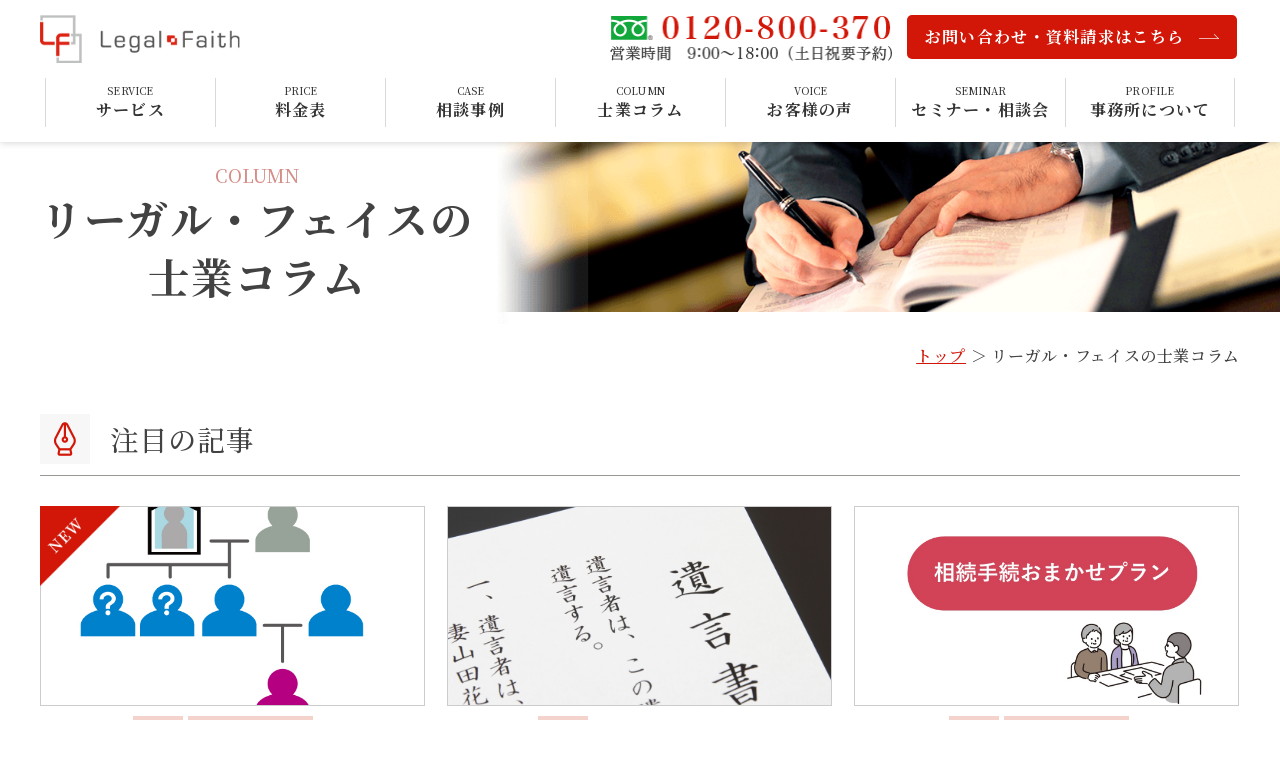

--- FILE ---
content_type: text/html; charset=UTF-8
request_url: https://www.l-faith.com/service/sozoku/column/
body_size: 55640
content:
<!DOCTYPE html>
<html lang="ja">
<head>

<!-- Google Tag Manager -->
<script>(function(w,d,s,l,i){w[l]=w[l]||[];w[l].push({'gtm.start':
new Date().getTime(),event:'gtm.js'});var f=d.getElementsByTagName(s)[0],
j=d.createElement(s),dl=l!='dataLayer'?'&l='+l:'';j.async=true;j.src=
'https://www.googletagmanager.com/gtm.js?id='+i+dl;f.parentNode.insertBefore(j,f);
})(window,document,'script','dataLayer','GTM-PMG67SJ');</script>
<!-- End Google Tag Manager -->

<!-- meta 開始 -->
<meta charset="utf-8">
<meta http-equiv="X-UA-Compatible" content="IE=edge">
<meta name="viewport" content="width=device-width, initial-scale=1.0">
<meta name="format-detection" content="telephone=no">
<!-- meta 終了 -->

<!-- favicon 開始 -->
<link rel="icon" type="image/x-icon" href="https://www.l-faith.com/service/sozoku/wp-content/themes/l-faith_service/assets/images/common/favicon.ico">
<link rel="apple-touch-icon" href="https://www.l-faith.com/service/sozoku/wp-content/themes/l-faith_service/assets/images/common/apple-touch-icon-180x180.jpg" sizes="180x180">
<link rel="icon" href="https://www.l-faith.com/service/sozoku/wp-content/themes/l-faith_service/assets/images/common/android-chrome-192x192.jpg" sizes="192x192" type="image/png">
<!-- favicon 終了 -->


<!-- ページ共通のCSSファイル 開始 -->
<link href="https://fonts.googleapis.com/css?family=Noto+Serif+JP:400,500,700&display=swap" rel="stylesheet">
<link href="https://fonts.googleapis.com/css?family=Noto+Sans+JP:400,500,700&display=swap" rel="stylesheet">
<link rel="stylesheet" type="text/css" href="https://www.l-faith.com/service/sozoku/wp-content/themes/l-faith_service/assets/css/common/base.css?v=1" media="all">
<!-- ページ共通のCSSファイル 終了 -->


<!-- ページ共通のJSファイル 開始 -->
<script type="text/javascript" src="/wp-includes/js/wp-embed.min.js"></script>
<script src="https://www.l-faith.com/service/sozoku/wp-content/themes/l-faith_service/assets/js/lib/jquery-1.12.4.js?v=1"></script>
<script src="https://www.l-faith.com/service/sozoku/wp-content/themes/l-faith_service/assets/js/lib/jquery.easing.1.4.1.js?v=1"></script>
<script src="https://www.l-faith.com/service/sozoku/wp-content/themes/l-faith_service/assets/js/lib/jquery.matchHeight-min.js?v=1"></script>
<script src="https://www.l-faith.com/service/sozoku/wp-content/themes/l-faith_service/assets/js/common/common.js?v=1"></script>
<!-- ページ共通のJSファイル 終了 -->


<!-- 投稿タイプの共通CSS開始 -->
<link rel="stylesheet" type="text/css" href="https://www.l-faith.com/service/sozoku/wp-content/themes/l-faith_service/assets/css/column/column.css?v=1" media="all">
<!-- 投稿タイプの共通CSS終了 -->

<!-- ページ固有のCSSファイル開始-->

<!-- ページ固有のCSSファイル終了-->

<!-- 投稿タイプの共通JS終了 -->

<!-- ページ固有のJSファイル開始-->
<!-- ページ固有のJSファイル終了-->


<meta name='robots' content='max-image-preview:large' />
	<style>img:is([sizes="auto" i], [sizes^="auto," i]) { contain-intrinsic-size: 3000px 1500px }</style>
	<script type="text/javascript" id="wpp-js" src="https://www.l-faith.com/service/sozoku/wp-content/plugins/wordpress-popular-posts/assets/js/wpp.min.js?ver=7.3.3" data-sampling="0" data-sampling-rate="100" data-api-url="https://www.l-faith.com/service/sozoku/wp-json/wordpress-popular-posts" data-post-id="0" data-token="a2a23fb40b" data-lang="0" data-debug="0"></script>

<!-- SEO SIMPLE PACK 3.6.2 -->
<title>リーガル・フェイスの士業コラム | 新宿で相続や遺言の無料相談なら司法書士法人リーガル・フェイスへ</title>
<meta name="robots" content="noindex">
<meta name="description" content="リーガル・フェイスの士業コラムページです。新宿で相続登記、相続放棄、遺産整理、遺言書作成、民事信託の無料相談。新宿駅直結でアクセス抜群。相続相談経験豊富な司法書士が相談に対応。運営：司法書士法人リーガル・フェイス">
<meta name="keywords" content="相続,相続手続,生前対策,遺言,司法書士法人,リーガル・フェイス">
<link rel="canonical" href="https://www.l-faith.com/service/sozoku/column/">
<meta property="og:locale" content="ja_JP">
<meta property="og:type" content="website">
<meta property="og:title" content="リーガル・フェイスの士業コラム | 新宿で相続や遺言の無料相談なら司法書士法人リーガル・フェイスへ">
<meta property="og:description" content="リーガル・フェイスの士業コラムページです。新宿で相続登記、相続放棄、遺産整理、遺言書作成、民事信託の無料相談。新宿駅直結でアクセス抜群。相続相談経験豊富な司法書士が相談に対応。運営：司法書士法人リーガル・フェイス">
<meta property="og:url" content="https://www.l-faith.com/service/sozoku/column/">
<meta property="og:site_name" content="新宿で相続や遺言の無料相談なら司法書士法人リーガル・フェイスへ">
<meta name="twitter:card" content="summary">
<!-- / SEO SIMPLE PACK -->

<link rel='stylesheet' id='wp-block-library-css' href='https://www.l-faith.com/service/sozoku/wp-includes/css/dist/block-library/style.min.css?ver=6.8.2' type='text/css' media='all' />
<style id='classic-theme-styles-inline-css' type='text/css'>
/*! This file is auto-generated */
.wp-block-button__link{color:#fff;background-color:#32373c;border-radius:9999px;box-shadow:none;text-decoration:none;padding:calc(.667em + 2px) calc(1.333em + 2px);font-size:1.125em}.wp-block-file__button{background:#32373c;color:#fff;text-decoration:none}
</style>
<link rel='stylesheet' id='liquid-block-speech-css' href='https://www.l-faith.com/service/sozoku/wp-content/plugins/liquid-speech-balloon/css/block.css?ver=6.8.2' type='text/css' media='all' />
<style id='global-styles-inline-css' type='text/css'>
:root{--wp--preset--aspect-ratio--square: 1;--wp--preset--aspect-ratio--4-3: 4/3;--wp--preset--aspect-ratio--3-4: 3/4;--wp--preset--aspect-ratio--3-2: 3/2;--wp--preset--aspect-ratio--2-3: 2/3;--wp--preset--aspect-ratio--16-9: 16/9;--wp--preset--aspect-ratio--9-16: 9/16;--wp--preset--color--black: #000000;--wp--preset--color--cyan-bluish-gray: #abb8c3;--wp--preset--color--white: #ffffff;--wp--preset--color--pale-pink: #f78da7;--wp--preset--color--vivid-red: #cf2e2e;--wp--preset--color--luminous-vivid-orange: #ff6900;--wp--preset--color--luminous-vivid-amber: #fcb900;--wp--preset--color--light-green-cyan: #7bdcb5;--wp--preset--color--vivid-green-cyan: #00d084;--wp--preset--color--pale-cyan-blue: #8ed1fc;--wp--preset--color--vivid-cyan-blue: #0693e3;--wp--preset--color--vivid-purple: #9b51e0;--wp--preset--gradient--vivid-cyan-blue-to-vivid-purple: linear-gradient(135deg,rgba(6,147,227,1) 0%,rgb(155,81,224) 100%);--wp--preset--gradient--light-green-cyan-to-vivid-green-cyan: linear-gradient(135deg,rgb(122,220,180) 0%,rgb(0,208,130) 100%);--wp--preset--gradient--luminous-vivid-amber-to-luminous-vivid-orange: linear-gradient(135deg,rgba(252,185,0,1) 0%,rgba(255,105,0,1) 100%);--wp--preset--gradient--luminous-vivid-orange-to-vivid-red: linear-gradient(135deg,rgba(255,105,0,1) 0%,rgb(207,46,46) 100%);--wp--preset--gradient--very-light-gray-to-cyan-bluish-gray: linear-gradient(135deg,rgb(238,238,238) 0%,rgb(169,184,195) 100%);--wp--preset--gradient--cool-to-warm-spectrum: linear-gradient(135deg,rgb(74,234,220) 0%,rgb(151,120,209) 20%,rgb(207,42,186) 40%,rgb(238,44,130) 60%,rgb(251,105,98) 80%,rgb(254,248,76) 100%);--wp--preset--gradient--blush-light-purple: linear-gradient(135deg,rgb(255,206,236) 0%,rgb(152,150,240) 100%);--wp--preset--gradient--blush-bordeaux: linear-gradient(135deg,rgb(254,205,165) 0%,rgb(254,45,45) 50%,rgb(107,0,62) 100%);--wp--preset--gradient--luminous-dusk: linear-gradient(135deg,rgb(255,203,112) 0%,rgb(199,81,192) 50%,rgb(65,88,208) 100%);--wp--preset--gradient--pale-ocean: linear-gradient(135deg,rgb(255,245,203) 0%,rgb(182,227,212) 50%,rgb(51,167,181) 100%);--wp--preset--gradient--electric-grass: linear-gradient(135deg,rgb(202,248,128) 0%,rgb(113,206,126) 100%);--wp--preset--gradient--midnight: linear-gradient(135deg,rgb(2,3,129) 0%,rgb(40,116,252) 100%);--wp--preset--font-size--small: 13px;--wp--preset--font-size--medium: 20px;--wp--preset--font-size--large: 36px;--wp--preset--font-size--x-large: 42px;--wp--preset--spacing--20: 0.44rem;--wp--preset--spacing--30: 0.67rem;--wp--preset--spacing--40: 1rem;--wp--preset--spacing--50: 1.5rem;--wp--preset--spacing--60: 2.25rem;--wp--preset--spacing--70: 3.38rem;--wp--preset--spacing--80: 5.06rem;--wp--preset--shadow--natural: 6px 6px 9px rgba(0, 0, 0, 0.2);--wp--preset--shadow--deep: 12px 12px 50px rgba(0, 0, 0, 0.4);--wp--preset--shadow--sharp: 6px 6px 0px rgba(0, 0, 0, 0.2);--wp--preset--shadow--outlined: 6px 6px 0px -3px rgba(255, 255, 255, 1), 6px 6px rgba(0, 0, 0, 1);--wp--preset--shadow--crisp: 6px 6px 0px rgba(0, 0, 0, 1);}:where(.is-layout-flex){gap: 0.5em;}:where(.is-layout-grid){gap: 0.5em;}body .is-layout-flex{display: flex;}.is-layout-flex{flex-wrap: wrap;align-items: center;}.is-layout-flex > :is(*, div){margin: 0;}body .is-layout-grid{display: grid;}.is-layout-grid > :is(*, div){margin: 0;}:where(.wp-block-columns.is-layout-flex){gap: 2em;}:where(.wp-block-columns.is-layout-grid){gap: 2em;}:where(.wp-block-post-template.is-layout-flex){gap: 1.25em;}:where(.wp-block-post-template.is-layout-grid){gap: 1.25em;}.has-black-color{color: var(--wp--preset--color--black) !important;}.has-cyan-bluish-gray-color{color: var(--wp--preset--color--cyan-bluish-gray) !important;}.has-white-color{color: var(--wp--preset--color--white) !important;}.has-pale-pink-color{color: var(--wp--preset--color--pale-pink) !important;}.has-vivid-red-color{color: var(--wp--preset--color--vivid-red) !important;}.has-luminous-vivid-orange-color{color: var(--wp--preset--color--luminous-vivid-orange) !important;}.has-luminous-vivid-amber-color{color: var(--wp--preset--color--luminous-vivid-amber) !important;}.has-light-green-cyan-color{color: var(--wp--preset--color--light-green-cyan) !important;}.has-vivid-green-cyan-color{color: var(--wp--preset--color--vivid-green-cyan) !important;}.has-pale-cyan-blue-color{color: var(--wp--preset--color--pale-cyan-blue) !important;}.has-vivid-cyan-blue-color{color: var(--wp--preset--color--vivid-cyan-blue) !important;}.has-vivid-purple-color{color: var(--wp--preset--color--vivid-purple) !important;}.has-black-background-color{background-color: var(--wp--preset--color--black) !important;}.has-cyan-bluish-gray-background-color{background-color: var(--wp--preset--color--cyan-bluish-gray) !important;}.has-white-background-color{background-color: var(--wp--preset--color--white) !important;}.has-pale-pink-background-color{background-color: var(--wp--preset--color--pale-pink) !important;}.has-vivid-red-background-color{background-color: var(--wp--preset--color--vivid-red) !important;}.has-luminous-vivid-orange-background-color{background-color: var(--wp--preset--color--luminous-vivid-orange) !important;}.has-luminous-vivid-amber-background-color{background-color: var(--wp--preset--color--luminous-vivid-amber) !important;}.has-light-green-cyan-background-color{background-color: var(--wp--preset--color--light-green-cyan) !important;}.has-vivid-green-cyan-background-color{background-color: var(--wp--preset--color--vivid-green-cyan) !important;}.has-pale-cyan-blue-background-color{background-color: var(--wp--preset--color--pale-cyan-blue) !important;}.has-vivid-cyan-blue-background-color{background-color: var(--wp--preset--color--vivid-cyan-blue) !important;}.has-vivid-purple-background-color{background-color: var(--wp--preset--color--vivid-purple) !important;}.has-black-border-color{border-color: var(--wp--preset--color--black) !important;}.has-cyan-bluish-gray-border-color{border-color: var(--wp--preset--color--cyan-bluish-gray) !important;}.has-white-border-color{border-color: var(--wp--preset--color--white) !important;}.has-pale-pink-border-color{border-color: var(--wp--preset--color--pale-pink) !important;}.has-vivid-red-border-color{border-color: var(--wp--preset--color--vivid-red) !important;}.has-luminous-vivid-orange-border-color{border-color: var(--wp--preset--color--luminous-vivid-orange) !important;}.has-luminous-vivid-amber-border-color{border-color: var(--wp--preset--color--luminous-vivid-amber) !important;}.has-light-green-cyan-border-color{border-color: var(--wp--preset--color--light-green-cyan) !important;}.has-vivid-green-cyan-border-color{border-color: var(--wp--preset--color--vivid-green-cyan) !important;}.has-pale-cyan-blue-border-color{border-color: var(--wp--preset--color--pale-cyan-blue) !important;}.has-vivid-cyan-blue-border-color{border-color: var(--wp--preset--color--vivid-cyan-blue) !important;}.has-vivid-purple-border-color{border-color: var(--wp--preset--color--vivid-purple) !important;}.has-vivid-cyan-blue-to-vivid-purple-gradient-background{background: var(--wp--preset--gradient--vivid-cyan-blue-to-vivid-purple) !important;}.has-light-green-cyan-to-vivid-green-cyan-gradient-background{background: var(--wp--preset--gradient--light-green-cyan-to-vivid-green-cyan) !important;}.has-luminous-vivid-amber-to-luminous-vivid-orange-gradient-background{background: var(--wp--preset--gradient--luminous-vivid-amber-to-luminous-vivid-orange) !important;}.has-luminous-vivid-orange-to-vivid-red-gradient-background{background: var(--wp--preset--gradient--luminous-vivid-orange-to-vivid-red) !important;}.has-very-light-gray-to-cyan-bluish-gray-gradient-background{background: var(--wp--preset--gradient--very-light-gray-to-cyan-bluish-gray) !important;}.has-cool-to-warm-spectrum-gradient-background{background: var(--wp--preset--gradient--cool-to-warm-spectrum) !important;}.has-blush-light-purple-gradient-background{background: var(--wp--preset--gradient--blush-light-purple) !important;}.has-blush-bordeaux-gradient-background{background: var(--wp--preset--gradient--blush-bordeaux) !important;}.has-luminous-dusk-gradient-background{background: var(--wp--preset--gradient--luminous-dusk) !important;}.has-pale-ocean-gradient-background{background: var(--wp--preset--gradient--pale-ocean) !important;}.has-electric-grass-gradient-background{background: var(--wp--preset--gradient--electric-grass) !important;}.has-midnight-gradient-background{background: var(--wp--preset--gradient--midnight) !important;}.has-small-font-size{font-size: var(--wp--preset--font-size--small) !important;}.has-medium-font-size{font-size: var(--wp--preset--font-size--medium) !important;}.has-large-font-size{font-size: var(--wp--preset--font-size--large) !important;}.has-x-large-font-size{font-size: var(--wp--preset--font-size--x-large) !important;}
:where(.wp-block-post-template.is-layout-flex){gap: 1.25em;}:where(.wp-block-post-template.is-layout-grid){gap: 1.25em;}
:where(.wp-block-columns.is-layout-flex){gap: 2em;}:where(.wp-block-columns.is-layout-grid){gap: 2em;}
:root :where(.wp-block-pullquote){font-size: 1.5em;line-height: 1.6;}
</style>
<link rel='stylesheet' id='ts_fab_css-css' href='https://www.l-faith.com/service/sozoku/wp-content/plugins/fancier-author-box/css/ts-fab.min.css?ver=1.4' type='text/css' media='all' />
<link rel='stylesheet' id='wordpress-popular-posts-css-css' href='https://www.l-faith.com/service/sozoku/wp-content/plugins/wordpress-popular-posts/assets/css/wpp.css?ver=7.3.3' type='text/css' media='all' />
<style type="text/css">.liquid-speech-balloon-00 .liquid-speech-balloon-avatar { background-image: url("https://www.l-faith.com/service/sozoku/wp-content/uploads/2020/08/21e62c79e70488b36ebd70e07cafdde5.jpg"); } .liquid-speech-balloon-01 .liquid-speech-balloon-avatar { background-image: url("https://www.l-faith.com/service/sozoku/wp-content/uploads/2020/08/3b7e35732a87ac790dbf8d86c20444c7.jpg"); } .liquid-speech-balloon-00 .liquid-speech-balloon-avatar::after { content: "LFからのコメント"; } .liquid-speech-balloon-01 .liquid-speech-balloon-avatar::after { content: "お客様"; } </style>
            <style id="wpp-loading-animation-styles">@-webkit-keyframes bgslide{from{background-position-x:0}to{background-position-x:-200%}}@keyframes bgslide{from{background-position-x:0}to{background-position-x:-200%}}.wpp-widget-block-placeholder,.wpp-shortcode-placeholder{margin:0 auto;width:60px;height:3px;background:#dd3737;background:linear-gradient(90deg,#dd3737 0%,#571313 10%,#dd3737 100%);background-size:200% auto;border-radius:3px;-webkit-animation:bgslide 1s infinite linear;animation:bgslide 1s infinite linear}</style>
            <style type="text/css">.saboxplugin-wrap{-webkit-box-sizing:border-box;-moz-box-sizing:border-box;-ms-box-sizing:border-box;box-sizing:border-box;border:1px solid #eee;width:100%;clear:both;display:block;overflow:hidden;word-wrap:break-word;position:relative}.saboxplugin-wrap .saboxplugin-gravatar{float:left;padding:0 20px 20px 20px}.saboxplugin-wrap .saboxplugin-gravatar img{max-width:100px;height:auto;border-radius:0;}.saboxplugin-wrap .saboxplugin-authorname{font-size:18px;line-height:1;margin:20px 0 0 20px;display:block}.saboxplugin-wrap .saboxplugin-authorname a{text-decoration:none}.saboxplugin-wrap .saboxplugin-authorname a:focus{outline:0}.saboxplugin-wrap .saboxplugin-desc{display:block;margin:5px 20px}.saboxplugin-wrap .saboxplugin-desc a{text-decoration:underline}.saboxplugin-wrap .saboxplugin-desc p{margin:5px 0 12px}.saboxplugin-wrap .saboxplugin-web{margin:0 20px 15px;text-align:left}.saboxplugin-wrap .sab-web-position{text-align:right}.saboxplugin-wrap .saboxplugin-web a{color:#ccc;text-decoration:none}.saboxplugin-wrap .saboxplugin-socials{position:relative;display:block;background:#fcfcfc;padding:5px;border-top:1px solid #eee}.saboxplugin-wrap .saboxplugin-socials a svg{width:20px;height:20px}.saboxplugin-wrap .saboxplugin-socials a svg .st2{fill:#fff; transform-origin:center center;}.saboxplugin-wrap .saboxplugin-socials a svg .st1{fill:rgba(0,0,0,.3)}.saboxplugin-wrap .saboxplugin-socials a:hover{opacity:.8;-webkit-transition:opacity .4s;-moz-transition:opacity .4s;-o-transition:opacity .4s;transition:opacity .4s;box-shadow:none!important;-webkit-box-shadow:none!important}.saboxplugin-wrap .saboxplugin-socials .saboxplugin-icon-color{box-shadow:none;padding:0;border:0;-webkit-transition:opacity .4s;-moz-transition:opacity .4s;-o-transition:opacity .4s;transition:opacity .4s;display:inline-block;color:#fff;font-size:0;text-decoration:inherit;margin:5px;-webkit-border-radius:0;-moz-border-radius:0;-ms-border-radius:0;-o-border-radius:0;border-radius:0;overflow:hidden}.saboxplugin-wrap .saboxplugin-socials .saboxplugin-icon-grey{text-decoration:inherit;box-shadow:none;position:relative;display:-moz-inline-stack;display:inline-block;vertical-align:middle;zoom:1;margin:10px 5px;color:#444;fill:#444}.clearfix:after,.clearfix:before{content:' ';display:table;line-height:0;clear:both}.ie7 .clearfix{zoom:1}.saboxplugin-socials.sabox-colored .saboxplugin-icon-color .sab-twitch{border-color:#38245c}.saboxplugin-socials.sabox-colored .saboxplugin-icon-color .sab-behance{border-color:#003eb0}.saboxplugin-socials.sabox-colored .saboxplugin-icon-color .sab-deviantart{border-color:#036824}.saboxplugin-socials.sabox-colored .saboxplugin-icon-color .sab-digg{border-color:#00327c}.saboxplugin-socials.sabox-colored .saboxplugin-icon-color .sab-dribbble{border-color:#ba1655}.saboxplugin-socials.sabox-colored .saboxplugin-icon-color .sab-facebook{border-color:#1e2e4f}.saboxplugin-socials.sabox-colored .saboxplugin-icon-color .sab-flickr{border-color:#003576}.saboxplugin-socials.sabox-colored .saboxplugin-icon-color .sab-github{border-color:#264874}.saboxplugin-socials.sabox-colored .saboxplugin-icon-color .sab-google{border-color:#0b51c5}.saboxplugin-socials.sabox-colored .saboxplugin-icon-color .sab-html5{border-color:#902e13}.saboxplugin-socials.sabox-colored .saboxplugin-icon-color .sab-instagram{border-color:#1630aa}.saboxplugin-socials.sabox-colored .saboxplugin-icon-color .sab-linkedin{border-color:#00344f}.saboxplugin-socials.sabox-colored .saboxplugin-icon-color .sab-pinterest{border-color:#5b040e}.saboxplugin-socials.sabox-colored .saboxplugin-icon-color .sab-reddit{border-color:#992900}.saboxplugin-socials.sabox-colored .saboxplugin-icon-color .sab-rss{border-color:#a43b0a}.saboxplugin-socials.sabox-colored .saboxplugin-icon-color .sab-sharethis{border-color:#5d8420}.saboxplugin-socials.sabox-colored .saboxplugin-icon-color .sab-soundcloud{border-color:#995200}.saboxplugin-socials.sabox-colored .saboxplugin-icon-color .sab-spotify{border-color:#0f612c}.saboxplugin-socials.sabox-colored .saboxplugin-icon-color .sab-stackoverflow{border-color:#a95009}.saboxplugin-socials.sabox-colored .saboxplugin-icon-color .sab-steam{border-color:#006388}.saboxplugin-socials.sabox-colored .saboxplugin-icon-color .sab-user_email{border-color:#b84e05}.saboxplugin-socials.sabox-colored .saboxplugin-icon-color .sab-tumblr{border-color:#10151b}.saboxplugin-socials.sabox-colored .saboxplugin-icon-color .sab-twitter{border-color:#0967a0}.saboxplugin-socials.sabox-colored .saboxplugin-icon-color .sab-vimeo{border-color:#0d7091}.saboxplugin-socials.sabox-colored .saboxplugin-icon-color .sab-windows{border-color:#003f71}.saboxplugin-socials.sabox-colored .saboxplugin-icon-color .sab-whatsapp{border-color:#003f71}.saboxplugin-socials.sabox-colored .saboxplugin-icon-color .sab-wordpress{border-color:#0f3647}.saboxplugin-socials.sabox-colored .saboxplugin-icon-color .sab-yahoo{border-color:#14002d}.saboxplugin-socials.sabox-colored .saboxplugin-icon-color .sab-youtube{border-color:#900}.saboxplugin-socials.sabox-colored .saboxplugin-icon-color .sab-xing{border-color:#000202}.saboxplugin-socials.sabox-colored .saboxplugin-icon-color .sab-mixcloud{border-color:#2475a0}.saboxplugin-socials.sabox-colored .saboxplugin-icon-color .sab-vk{border-color:#243549}.saboxplugin-socials.sabox-colored .saboxplugin-icon-color .sab-medium{border-color:#00452c}.saboxplugin-socials.sabox-colored .saboxplugin-icon-color .sab-quora{border-color:#420e00}.saboxplugin-socials.sabox-colored .saboxplugin-icon-color .sab-meetup{border-color:#9b181c}.saboxplugin-socials.sabox-colored .saboxplugin-icon-color .sab-goodreads{border-color:#000}.saboxplugin-socials.sabox-colored .saboxplugin-icon-color .sab-snapchat{border-color:#999700}.saboxplugin-socials.sabox-colored .saboxplugin-icon-color .sab-500px{border-color:#00557f}.saboxplugin-socials.sabox-colored .saboxplugin-icon-color .sab-mastodont{border-color:#185886}.sabox-plus-item{margin-bottom:20px}@media screen and (max-width:480px){.saboxplugin-wrap{text-align:center}.saboxplugin-wrap .saboxplugin-gravatar{float:none;padding:20px 0;text-align:center;margin:0 auto;display:block}.saboxplugin-wrap .saboxplugin-gravatar img{float:none;display:inline-block;display:-moz-inline-stack;vertical-align:middle;zoom:1}.saboxplugin-wrap .saboxplugin-desc{margin:0 10px 20px;text-align:center}.saboxplugin-wrap .saboxplugin-authorname{text-align:center;margin:10px 0 20px}}body .saboxplugin-authorname a,body .saboxplugin-authorname a:hover{box-shadow:none;-webkit-box-shadow:none}a.sab-profile-edit{font-size:16px!important;line-height:1!important}.sab-edit-settings a,a.sab-profile-edit{color:#0073aa!important;box-shadow:none!important;-webkit-box-shadow:none!important}.sab-edit-settings{margin-right:15px;position:absolute;right:0;z-index:2;bottom:10px;line-height:20px}.sab-edit-settings i{margin-left:5px}.saboxplugin-socials{line-height:1!important}.rtl .saboxplugin-wrap .saboxplugin-gravatar{float:right}.rtl .saboxplugin-wrap .saboxplugin-authorname{display:flex;align-items:center}.rtl .saboxplugin-wrap .saboxplugin-authorname .sab-profile-edit{margin-right:10px}.rtl .sab-edit-settings{right:auto;left:0}img.sab-custom-avatar{max-width:75px;}.saboxplugin-wrap {border-color:#00167a;}.saboxplugin-wrap .saboxplugin-socials {border-color:#00167a;}.saboxplugin-wrap .saboxplugin-gravatar img {-webkit-border-radius:50%;-moz-border-radius:50%;-ms-border-radius:50%;-o-border-radius:50%;border-radius:50%;}.saboxplugin-wrap .saboxplugin-gravatar img {-webkit-border-radius:50%;-moz-border-radius:50%;-ms-border-radius:50%;-o-border-radius:50%;border-radius:50%;}.saboxplugin-wrap .saboxplugin-socials .saboxplugin-icon-color .st1 {display: none;}.saboxplugin-wrap .saboxplugin-gravatar img {-webkit-transition:all .5s ease;-moz-transition:all .5s ease;-o-transition:all .5s ease;transition:all .5s ease;}.saboxplugin-wrap .saboxplugin-gravatar img:hover {-webkit-transform:rotate(45deg);-moz-transform:rotate(45deg);-o-transform:rotate(45deg);-ms-transform:rotate(45deg);transform:rotate(45deg);}.saboxplugin-wrap .saboxplugin-socials{background-color:#00167a;}.saboxplugin-wrap {margin-top:0px; margin-bottom:0px; padding: 0px 0px }.saboxplugin-wrap .saboxplugin-authorname {font-size:18px; line-height:25px;}.saboxplugin-wrap .saboxplugin-desc p, .saboxplugin-wrap .saboxplugin-desc {font-size:14px !important; line-height:21px !important;}.saboxplugin-wrap .saboxplugin-web {font-size:14px;}.saboxplugin-wrap .saboxplugin-socials a svg {width:36px;height:36px;}</style>		<style type="text/css" id="wp-custom-css">
			



		</style>
		</head>


<!-- CHECK IF is_page('diagnosis') or is_sub_page('diagnosis') -->
<body id="pagetop">
<!-- Google Tag Manager (noscript) -->
<noscript><iframe src="https://www.googletagmanager.com/ns.html?id=GTM-PMG67SJ"
height="0" width="0" style="display:none;visibility:hidden"></iframe></noscript>
<!-- End Google Tag Manager (noscript) -->

			<header class="l-header">
	<div class="l-header-inner">
		<!-- HEADER TOP BEGIN -->
		<div class="l-header-top clearfix">
			<p class="l-header-logo"><a href="https://www.l-faith.com/service/sozoku/" class="imghover"><img class="m-imgFull" src="https://www.l-faith.com/service/sozoku/wp-content/themes/l-faith_service/assets/images/common/header/logo.png" alt="Legal Faith リーガル・フェイス"></a></p>
			<div class="l-header-contact nosp clearfix">
				<p class="l-header-contact-tel"><a href="tel:0120-800-370"><img class="is-tel" src="https://www.l-faith.com/service/sozoku/wp-content/themes/l-faith_service/assets/images/common/header/img_tel.png" alt="0120-800-370 営業時間　09:00～18:00（土日祝要予約）"></a></p>
				<p class="l-header-contact-btn btn btn-red"><a class="imghover" href="https://www.l-faith.com/service/sozoku/contact/"><span>お問い合わせ・資料請求はこちら</span></a></p>
			</div>

			<div class="l-header-menuBtn-cover nopc"><img src="https://www.l-faith.com/service/sozoku/wp-content/themes/l-faith_service/assets/images/common/header/btn_menu_open.png" alt="開くボタン"></div>
		</div>
		<!-- HEADER TOP END -->
		<!-- NAV BEGIN -->
		<nav class="l-gnav">
			<div class="l-gnav-inner clearfix">
				<p class="l-gnav-btn nopc"><img src="https://www.l-faith.com/service/sozoku/wp-content/themes/l-faith_service/assets/images/common/header/btn_menu_close.png" alt="閉じるボタン"></p>
				<ul class="l-gnav-list">
					<li class="l-gnav-list-item l-gnav-list-item-menu l-gnav-list-item-menu-2type">
						<a class="l-gnav-list-item-inner" href="https://www.l-faith.com/service/sozoku/about/">
							<p class="l-gnav-list-item-sub">SERVICE</p>
							<span class="l-gnav-list-item-title">サービス</span>
						</a>
						<em class="l-gnav-list-item-menu-2type-icn"></em>
					</li>
					<li class="l-gnav-list-item">
						<a class="l-gnav-list-item-inner" href="https://www.l-faith.com/service/sozoku/about/pricelist/">
							<p class="l-gnav-list-item-sub">PRICE</p>
							<span class="l-gnav-list-item-title">料金表</span>
						</a>
					</li>
					<li class="l-gnav-list-item">
						<a class="l-gnav-list-item-inner" href="https://www.l-faith.com/service/sozoku/case/">
							<p class="l-gnav-list-item-sub">CASE</p>
							<span class="l-gnav-list-item-title">相談事例</span>
						</a>
					</li>
					<li class="l-gnav-list-item">
						<a class="l-gnav-list-item-inner" href="https://www.l-faith.com/service/sozoku/column/">
							<p class="l-gnav-list-item-sub">COLUMN</p>
							<span class="l-gnav-list-item-title">士業コラム</span>
						</a>
					</li>
					<li class="l-gnav-list-item">
						<a class="l-gnav-list-item-inner" href="https://www.l-faith.com/service/sozoku/voice/">
							<p class="l-gnav-list-item-sub">VOICE</p>
							<span class="l-gnav-list-item-title">お客様の声</span>
						</a>
					</li>
					<li class="l-gnav-list-item">
						<a class="l-gnav-list-item-inner" href="https://www.l-faith.com/service/sozoku/seminar/">
							<p class="l-gnav-list-item-sub">SEMINAR</p>
							<span class="l-gnav-list-item-title">セミナー・相談会</span>
						</a>
					</li>
					<li class="l-gnav-list-item l-gnav-list-item-menu">
						<a class="l-gnav-list-item-inner">
							<p class="l-gnav-list-item-sub">PROFILE</p>
							<span class="l-gnav-list-item-title">事務所について</span>
						</a>
					</li>
				</ul>
			</div>
		</nav>
		<!-- NAV END -->
	</div>
	<!-- MEGA NAV BEGIN -->
	<div class="l-meganav">
		<div class="l-meganav-inner">
			<div class="l-meganav-content">
				<ul class="l-meganav-listImg">
					<li class="l-meganav-listImg-item">
						<a href="https://www.l-faith.com/service/sozoku/about/omakase/">
							<p class="l-meganav-listImg-item-img"><img src="https://www.l-faith.com/service/sozoku/wp-content/themes/l-faith_service/assets/images/common/header/img_meganav_procedure.png" alt="相続手続おまかせプラン"></p>
							<p class="l-meganav-listImg-item-txt l-meganav-listImg-item-txt-one"><span>相続手続おまかせプラン</span></p>
						</a>
					</li>
					<li class="l-meganav-listImg-item">
						<a href="https://www.l-faith.com/service/sozoku/about/support/">
							<p class="l-meganav-listImg-item-img"><img src="https://www.l-faith.com/service/sozoku/wp-content/themes/l-faith_service/assets/images/common/header/img_meganav_live.png" alt="生前対策サポートプラン"></p>
							<p class="l-meganav-listImg-item-txt l-meganav-listImg-item-txt-one"><span>生前対策サポートプラン</span></p>
						</a>
					</li>
					<li class="l-meganav-listImg-item">
						<div class="l-meganav-listImg-item-in">
							<a href="https://www.l-faith.com/service/sozoku/about/#no03">
								<p class="l-meganav-listImg-item-img"><img src="https://www.l-faith.com/service/sozoku/wp-content/themes/l-faith_service/assets/images/common/header/img_meganav_registry.png" alt="相続登記お任せプラン"></p>
								<p class="l-meganav-listImg-item-txt l-meganav-listImg-item-txt-one"><span>相続登記おまかせプラン</span></p>
							</a>
						</div>
					</li>
				</ul>

				<ul class="l-meganav-listTxt">
					<li><a href="https://www.l-faith.com/service/sozoku/about/diagnosis/" class="l-meganav-listTxt-diagnosis"><span>最適プラン診断</span></a></li>
					<li><a href="https://www.l-faith.com/service/sozoku/about/#no04" class="l-meganav-listTxt-about"><span>その他お手続きのご案内</span></a></li>
					<li><a href="https://www.l-faith.com/service/sozoku/about/pricelist/" class="l-meganav-listTxt-pricelist"><span>料金表</span></a></li>
					<li><a href="https://www.l-faith.com/service/sozoku/about/online-consul/" class="l-meganav-listTxt-online"><span>ご自宅からのご相談に<br>ついて</span></a></li>
				</ul>
			</div>
			<div class="l-meganav-content">

				<ul class="l-meganav-listImg">
					<li class="l-meganav-listImg-item">
						<a href="https://www.l-faith.com/service/sozoku/message/">
							<p class="l-meganav-listImg-item-img"><img src="https://www.l-faith.com/service/sozoku/wp-content/themes/l-faith_service/assets/images/common/header/img_meganav_message.png" alt="ご挨拶"></p>
							<p class="l-meganav-listImg-item-txt l-meganav-listImg-item-txt02"><span>ご挨拶</span></p>
						</a>
					</li>
					<li class="l-meganav-listImg-item">
						<a href="/office/summary/#anc01" target="_blank">
							<p class="l-meganav-listImg-item-img"><img src="https://www.l-faith.com/service/sozoku/wp-content/themes/l-faith_service/assets/images/common/header/img_meganav_office.png" alt="事務所概要"></p>
							<p class="l-meganav-listImg-item-newtab"><span>事務所概要</span></p>
						</a>

					</li>
				</ul>
				<p class="l-meganav-listImg-item-sub fNotoR">※コーポレートサイトに移動します</p>
			</div>
		</div>
	</div>
	<!-- MEGA NAV END -->
</header>
	


	<div class="l-pageBody"><div class="m-mv">
	<p class="m-mv-img">
		<picture>
			<source media="(min-width:768px)" srcset="https://www.l-faith.com/service/sozoku/wp-content/themes/l-faith_service/assets/images/column/mv_pc.png">
			<source media="(max-width:767px)" srcset="https://www.l-faith.com/service/sozoku/wp-content/themes/l-faith_service/assets/images/column/mv_sp.png">
			<img class="imgswitch" src="https://www.l-faith.com/service/sozoku/wp-content/themes/l-faith_service/assets/images/column/mv_pc.png" alt="士業コラム メインビジュアル">
		</picture>
	</p>
	<div class="m-mv-content">
		<div class="m-mv-title-cover">
			<span class="m-mv-sub">COLUMN</span>
			<h1 class="m-mv-title tac">リーガル・フェイスの<br>
			士業コラム</h1>
		</div>
	</div>
</div>
<!-- .l-topicPath -->
<div class="l-content">
	<nav class="l-topicPath clearfix">
		<ol itemscope itemtype="https://schema.org/BreadcrumbList">
			<li itemprop="itemListElement" itemscope itemtype="https://schema.org/ListItem">
				<a itemprop="item" href="https://www.l-faith.com/service/sozoku/"><span itemprop="name">トップ</span></a>
				<meta itemprop="position" content="1" />
			</li>
								<li itemprop="itemListElement" itemscope itemtype="https://schema.org/ListItem">
				<span itemprop="name">リーガル・フェイスの士業コラム</span>
				<meta itemprop="position" content="2" />
			</li>
							</ol>
	</nav><!--l-topicPath-->
</div><!--m-container--><!-- /.l-topicPath -->


<div class="l-content p-latest-article">
	<div class="p-latest-article-inner">
		<h2 class="p-column-common-head p-attentionArticle-ttl"><span>注目の記事</span></h2>

		<ul class="p-latestArticle-list">

			
			<li class="p-latestArticle-list-item">
							   <a href="https://www.l-faith.com/service/sozoku/column/detail3958/" class="p-latestArticle-list-link imghover is-new">
				 
				<div class="p-latestArticle-list-item-img">
																			<img width="600" height="424" src="https://www.l-faith.com/service/sozoku/wp-content/uploads/2025/12/ea034d0ab5304cd2e4ffce83931a6613.jpg" class="attachment-post-thumbnail size-post-thumbnail wp-post-image" alt="" decoding="async" fetchpriority="high" srcset="https://www.l-faith.com/service/sozoku/wp-content/uploads/2025/12/ea034d0ab5304cd2e4ffce83931a6613.jpg 600w, https://www.l-faith.com/service/sozoku/wp-content/uploads/2025/12/ea034d0ab5304cd2e4ffce83931a6613-300x212.jpg 300w" sizes="(max-width: 600px) 100vw, 600px" />										</div>
				<div class="p-latestArticle-desc-wrap">
					<div class="p-latestArticle-info">
						<p class="p-date p-date-text">2025/12/05</p>

						<ul class="p-tag-list">
																													<li class="p-tag-list-item">相続</li>
															<li class="p-tag-list-item">相続手続の流れ</li>
																				</ul>
					</div>
					<p class="p-latestArticle-desc">相続人が行方不明でも相続登記はできる？ ～義務化後に知っておくべき手続きと選択肢～</p>
				</div>
			</a>
			</li>
						
			<li class="p-latestArticle-list-item">
							   <a href="https://www.l-faith.com/service/sozoku/column/detail350/" class="p-latestArticle-list-link imghover ">
				 
				<div class="p-latestArticle-list-item-img">
																			<img width="1000" height="750" src="https://www.l-faith.com/service/sozoku/wp-content/uploads/2019/05/column_001-2.jpg" class="attachment-post-thumbnail size-post-thumbnail wp-post-image" alt="" decoding="async" srcset="https://www.l-faith.com/service/sozoku/wp-content/uploads/2019/05/column_001-2.jpg 1000w, https://www.l-faith.com/service/sozoku/wp-content/uploads/2019/05/column_001-2-300x225.jpg 300w, https://www.l-faith.com/service/sozoku/wp-content/uploads/2019/05/column_001-2-768x576.jpg 768w" sizes="(max-width: 1000px) 100vw, 1000px" />										</div>
				<div class="p-latestArticle-desc-wrap">
					<div class="p-latestArticle-info">
						<p class="p-date p-date-text">2025/01/17</p>

						<ul class="p-tag-list">
																													<li class="p-tag-list-item">遺言</li>
																				</ul>
					</div>
					<p class="p-latestArticle-desc">自筆証書遺言と公正証書遺言のメリット・デメリット</p>
				</div>
			</a>
			</li>
						
			<li class="p-latestArticle-list-item">
							   <a href="https://www.l-faith.com/service/sozoku/column/detail3470/" class="p-latestArticle-list-link imghover ">
				 
				<div class="p-latestArticle-list-item-img">
																			<img width="1280" height="720" src="https://www.l-faith.com/service/sozoku/wp-content/uploads/2024/09/f6f77a1616e27fc34eb1a81aa7dc6262.jpg" class="attachment-post-thumbnail size-post-thumbnail wp-post-image" alt="" decoding="async" srcset="https://www.l-faith.com/service/sozoku/wp-content/uploads/2024/09/f6f77a1616e27fc34eb1a81aa7dc6262.jpg 1280w, https://www.l-faith.com/service/sozoku/wp-content/uploads/2024/09/f6f77a1616e27fc34eb1a81aa7dc6262-300x169.jpg 300w, https://www.l-faith.com/service/sozoku/wp-content/uploads/2024/09/f6f77a1616e27fc34eb1a81aa7dc6262-1024x576.jpg 1024w, https://www.l-faith.com/service/sozoku/wp-content/uploads/2024/09/f6f77a1616e27fc34eb1a81aa7dc6262-768x432.jpg 768w" sizes="(max-width: 1280px) 100vw, 1280px" />										</div>
				<div class="p-latestArticle-desc-wrap">
					<div class="p-latestArticle-info">
						<p class="p-date p-date-text">2024/09/27</p>

						<ul class="p-tag-list">
																													<li class="p-tag-list-item">相続</li>
															<li class="p-tag-list-item">相続手続の流れ</li>
																				</ul>
					</div>
					<p class="p-latestArticle-desc">相続手続きおまかせプランのご紹介</p>
				</div>
			</a>
			</li>
											</ul>
	</div>
</div>




<div class="l-content p-search-article">
	<div class="p-search-article-inner">
		
		<h2 class="p-column-common-head p-searchArticle-ttl"><span>コラムを探す</span></h2>
				<ul class="p-searchArticle-list">
						<li class="p-searchArticle-list-item"><a class="imghover p-searchArticle-list-link fNotoR" href="https://www.l-faith.com/service/sozoku/column/souzokutetuzuki/">相続手続の流れ</a></li>																								<li class="p-searchArticle-list-item"><a class="imghover p-searchArticle-list-link fNotoR" href="https://www.l-faith.com/service/sozoku/column/inheritance/">相続</a></li>												<li class="p-searchArticle-list-item"><a class="imghover p-searchArticle-list-link fNotoR" href="https://www.l-faith.com/service/sozoku/column/%e5%95%86%e6%a5%ad%e3%83%bb%e6%b3%95%e4%ba%ba/">商業・法人</a></li>						<li class="p-searchArticle-list-item"><a class="imghover p-searchArticle-list-link fNotoR" href="https://www.l-faith.com/service/sozoku/column/oyakudatijyouhou/">お役立ち情報</a></li>						<li class="p-searchArticle-list-item"><a class="imghover p-searchArticle-list-link fNotoR" href="https://www.l-faith.com/service/sozoku/column/will/">遺言</a></li>																		<li class="p-searchArticle-list-item"><a class="imghover p-searchArticle-list-link fNotoR" href="https://www.l-faith.com/service/sozoku/column/souzokuhouki/">相続放棄</a></li>																																																												<li class="p-searchArticle-list-item"><a class="imghover p-searchArticle-list-link fNotoR" href="https://www.l-faith.com/service/sozoku/column/souzokutoukigimuka/">相続登記義務化</a></li>																								<li class="p-searchArticle-list-item"><a class="imghover p-searchArticle-list-link fNotoR" href="https://www.l-faith.com/service/sozoku/column/guardianship/">後見</a></li>																								<li class="p-searchArticle-list-item"><a class="imghover p-searchArticle-list-link fNotoR" href="https://www.l-faith.com/service/sozoku/column/%e7%94%9f%e5%89%8d%e5%af%be%e7%ad%96/">生前対策</a></li>												<li class="p-searchArticle-list-item"><a class="imghover p-searchArticle-list-link fNotoR" href="https://www.l-faith.com/service/sozoku/column/birth_gift/">生前贈与</a></li>																																										<li class="p-searchArticle-list-item"><a class="imghover p-searchArticle-list-link fNotoR" href="https://www.l-faith.com/service/sozoku/column/legal_reform/">法改正</a></li>																																																																														<li class="p-searchArticle-list-item"><a class="imghover p-searchArticle-list-link fNotoR" href="https://www.l-faith.com/service/sozoku/column/name_change/">名義変更</a></li>																																																																																																																																																																																																																																																																								<li class="p-searchArticle-list-item"><a class="imghover p-searchArticle-list-link fNotoR" href="https://www.l-faith.com/service/sozoku/column/%e7%9b%b8%e7%b6%9a%e5%9c%9f%e5%9c%b0%e5%9b%bd%e5%ba%ab%e5%b8%b0%e5%b1%9e%e5%88%b6%e5%ba%a6/">相続土地国庫帰属制度</a></li>																		<li class="p-searchArticle-list-item"><a class="imghover p-searchArticle-list-link fNotoR" href="https://www.l-faith.com/service/sozoku/column/civil_trust/">民事信託</a></li>																																																																																																<li class="p-searchArticle-list-item"><a class="imghover p-searchArticle-list-link fNotoR" href="https://www.l-faith.com/service/sozoku/column/inheritance_daily/">相続部門の日常</a></li>																																																																	</ul><!-- p-searchArticle-list -->
			</div>
</div>




<div class="l-content clearfix">
		<h2 class="p-column-common-head p-columnList-ttl"><span>記事一覧</span></h2>
	<div class="p-content-wrap">
				<ul class="p-content-list">
						<li class="p-content-list-item">
							<a class="p-content-list-item-link imghover is-matchHeightPC" href="https://www.l-faith.com/service/sozoku/column/detail3958/">
					<p class="p-content-list-item-img is-new">
																			<img width="600" height="424" src="https://www.l-faith.com/service/sozoku/wp-content/uploads/2025/12/ea034d0ab5304cd2e4ffce83931a6613.jpg" class="attachment-full size-full wp-post-image" alt="相続人が行方不明でも相続登記はできる？ ～義務化後に知っておくべき手続きと選択肢～" decoding="async" loading="lazy" srcset="https://www.l-faith.com/service/sozoku/wp-content/uploads/2025/12/ea034d0ab5304cd2e4ffce83931a6613.jpg 600w, https://www.l-faith.com/service/sozoku/wp-content/uploads/2025/12/ea034d0ab5304cd2e4ffce83931a6613-300x212.jpg 300w" sizes="auto, (max-width: 600px) 100vw, 600px" />											</p>
					<div class="p-content-list-item-info">
						<p class="p-content-list-item-date fNotoR">2025.12.05</p>
						<p class="p-content-list-item-ttl">相続人が行方不明でも相続登記はできる？ ～義務化後に知ってお...</p>
												<div class="p-content-list-item-tag">
													<span class="m-tag fNotoR">相続</span>
													<span class="m-tag fNotoR">相続手続の流れ</span>
												</div>
											</div>
				</a>
			</li>
						<li class="p-content-list-item">
							<a class="p-content-list-item-link imghover is-matchHeightPC" href="https://www.l-faith.com/service/sozoku/column/detail3933/">
					<p class="p-content-list-item-img is-new">
																			<img width="580" height="420" src="https://www.l-faith.com/service/sozoku/wp-content/uploads/2025/10/22089937-e1761556671937.jpg" class="attachment-full size-full wp-post-image" alt="相続放棄と遺品整理の落とし穴" decoding="async" loading="lazy" srcset="https://www.l-faith.com/service/sozoku/wp-content/uploads/2025/10/22089937-e1761556671937.jpg 580w, https://www.l-faith.com/service/sozoku/wp-content/uploads/2025/10/22089937-e1761556671937-300x217.jpg 300w" sizes="auto, (max-width: 580px) 100vw, 580px" />											</p>
					<div class="p-content-list-item-info">
						<p class="p-content-list-item-date fNotoR">2025.11.21</p>
						<p class="p-content-list-item-ttl">相続放棄と遺品整理の落とし穴</p>
											</div>
				</a>
			</li>
						<li class="p-content-list-item">
							<a class="p-content-list-item-link imghover is-matchHeightPC" href="https://www.l-faith.com/service/sozoku/column/detail3936/">
					<p class="p-content-list-item-img ">
																			<img width="1600" height="1200" src="https://www.l-faith.com/service/sozoku/wp-content/uploads/2025/10/23917060.jpg" class="attachment-full size-full wp-post-image" alt="再婚夫婦が円滑な相続のために知っておくべき、連れ子や前妻の子への対応策とは？" decoding="async" loading="lazy" srcset="https://www.l-faith.com/service/sozoku/wp-content/uploads/2025/10/23917060.jpg 1600w, https://www.l-faith.com/service/sozoku/wp-content/uploads/2025/10/23917060-300x225.jpg 300w, https://www.l-faith.com/service/sozoku/wp-content/uploads/2025/10/23917060-1024x768.jpg 1024w, https://www.l-faith.com/service/sozoku/wp-content/uploads/2025/10/23917060-768x576.jpg 768w, https://www.l-faith.com/service/sozoku/wp-content/uploads/2025/10/23917060-1536x1152.jpg 1536w" sizes="auto, (max-width: 1600px) 100vw, 1600px" />											</p>
					<div class="p-content-list-item-info">
						<p class="p-content-list-item-date fNotoR">2025.11.07</p>
						<p class="p-content-list-item-ttl">再婚夫婦が円滑な相続のために知っておくべき、連れ子や前妻の子...</p>
												<div class="p-content-list-item-tag">
													<span class="m-tag fNotoR">相続</span>
													<span class="m-tag fNotoR">相続手続の流れ</span>
												</div>
											</div>
				</a>
			</li>
						<li class="p-content-list-item">
							<a class="p-content-list-item-link imghover is-matchHeightPC" href="https://www.l-faith.com/service/sozoku/column/detail3912/">
					<p class="p-content-list-item-img ">
																			<img width="768" height="600" src="https://www.l-faith.com/service/sozoku/wp-content/uploads/2025/10/3218b18ed5a434d4745a137a5894760e.jpg" class="attachment-full size-full wp-post-image" alt="「相続人への遺贈登記」の単独申請について" decoding="async" loading="lazy" srcset="https://www.l-faith.com/service/sozoku/wp-content/uploads/2025/10/3218b18ed5a434d4745a137a5894760e.jpg 768w, https://www.l-faith.com/service/sozoku/wp-content/uploads/2025/10/3218b18ed5a434d4745a137a5894760e-300x234.jpg 300w" sizes="auto, (max-width: 768px) 100vw, 768px" />											</p>
					<div class="p-content-list-item-info">
						<p class="p-content-list-item-date fNotoR">2025.10.24</p>
						<p class="p-content-list-item-ttl">「相続人への遺贈登記」の単独申請について</p>
												<div class="p-content-list-item-tag">
													<span class="m-tag fNotoR">遺言</span>
													<span class="m-tag fNotoR">相続</span>
												</div>
											</div>
				</a>
			</li>
						<li class="p-content-list-item">
							<a class="p-content-list-item-link imghover is-matchHeightPC" href="https://www.l-faith.com/service/sozoku/column/detail3897/">
					<p class="p-content-list-item-img ">
																			<img width="1200" height="1200" src="https://www.l-faith.com/service/sozoku/wp-content/uploads/2025/10/25249260.jpg" class="attachment-full size-full wp-post-image" alt="遺産分割協議がまとまらなかったら" decoding="async" loading="lazy" srcset="https://www.l-faith.com/service/sozoku/wp-content/uploads/2025/10/25249260.jpg 1200w, https://www.l-faith.com/service/sozoku/wp-content/uploads/2025/10/25249260-300x300.jpg 300w, https://www.l-faith.com/service/sozoku/wp-content/uploads/2025/10/25249260-1024x1024.jpg 1024w, https://www.l-faith.com/service/sozoku/wp-content/uploads/2025/10/25249260-150x150.jpg 150w, https://www.l-faith.com/service/sozoku/wp-content/uploads/2025/10/25249260-768x768.jpg 768w" sizes="auto, (max-width: 1200px) 100vw, 1200px" />											</p>
					<div class="p-content-list-item-info">
						<p class="p-content-list-item-date fNotoR">2025.10.10</p>
						<p class="p-content-list-item-ttl">遺産分割協議がまとまらなかったら</p>
												<div class="p-content-list-item-tag">
													<span class="m-tag fNotoR">相続</span>
												</div>
											</div>
				</a>
			</li>
						<li class="p-content-list-item">
							<a class="p-content-list-item-link imghover is-matchHeightPC" href="https://www.l-faith.com/service/sozoku/column/detail3882/">
					<p class="p-content-list-item-img ">
																			<img width="1600" height="1200" src="https://www.l-faith.com/service/sozoku/wp-content/uploads/2025/09/22392911.jpg" class="attachment-full size-full wp-post-image" alt="会社を次世代に引き継ぎたい　～事業承継を知る～" decoding="async" loading="lazy" srcset="https://www.l-faith.com/service/sozoku/wp-content/uploads/2025/09/22392911.jpg 1600w, https://www.l-faith.com/service/sozoku/wp-content/uploads/2025/09/22392911-300x225.jpg 300w, https://www.l-faith.com/service/sozoku/wp-content/uploads/2025/09/22392911-1024x768.jpg 1024w, https://www.l-faith.com/service/sozoku/wp-content/uploads/2025/09/22392911-768x576.jpg 768w, https://www.l-faith.com/service/sozoku/wp-content/uploads/2025/09/22392911-1536x1152.jpg 1536w" sizes="auto, (max-width: 1600px) 100vw, 1600px" />											</p>
					<div class="p-content-list-item-info">
						<p class="p-content-list-item-date fNotoR">2025.09.26</p>
						<p class="p-content-list-item-ttl">会社を次世代に引き継ぎたい　～事業承継を知る～</p>
												<div class="p-content-list-item-tag">
													<span class="m-tag fNotoR">商業・法人</span>
												</div>
											</div>
				</a>
			</li>
					</ul>
		
		<div class="m-paginate">
			
<ul class='page-numbers'>
	<li><span aria-current="page" class="page-numbers current">1</span></li>
	<li><a class="page-numbers" href="/service/sozoku/column/?pages=2">2</a></li>
	<li><a class="page-numbers" href="/service/sozoku/column/?pages=3">3</a></li>
	<li><span class="page-numbers dots">&hellip;</span></li>
	<li><a class="page-numbers" href="/service/sozoku/column/?pages=21">21</a></li>
	<li><a class="next page-numbers" href="/service/sozoku/column/?pages=2"></a></li>
</ul>

		</div>
			</div>
	
	
	<!-- .p-sidebar -->
		<!-- /.p-sidebar -->
	
</div></div><!-- l-pageBody -->

	<footer class="l-footer">
	<div class="l-footer-fix-inner">
		<div class="l-footer-fix-btn">
			<p class="l-footer-fix-tel"><a href="tel:0120-800-370">電話で<br>お問い合わせ</a></p>
			<p class="l-footer-fix-mail"><a href="https://www.l-faith.com/service/sozoku/contact/">メールで<br>お問い合わせ</a></p>
		</div>
		<!-- /.l-pageTop -->
		<div class="l-pagetop clearfix">
							<a class="pagelink" href="#pagetop">
								<img class="imgchange" src="https://www.l-faith.com/service/sozoku/wp-content/themes/l-faith_service/assets/images/common/footer/icn_pagetop.png" alt="トップへ戻る">
			</a>
		</div>
	</div>
	<nav class="l-footer-list-cover">
		<ul class="l-footer-list">
			<li><a href="https://www.l-faith.com/service/sozoku">ホーム</a></li>
			<li><a href="https://www.l-faith.com/service/sozoku/about/">サービス</a></li>
			<li><a href="https://www.l-faith.com/service/sozoku/about/pricelist/">料金表</a></li>
			<li><a href="https://www.l-faith.com/service/sozoku/case/">相談事例</a></li>
			<li><a href="https://www.l-faith.com/service/sozoku/column/">士業コラム</a></li>
			<li><a href="https://www.l-faith.com/service/sozoku/voice/">お客様の声</a></li>
			<li><a href="https://www.l-faith.com/service/sozoku/seminar/">セミナー・相談会</a></li>
			<li><a href="/office/summary/#anc01" target="_blank">事務所について</a></li>
			<li><a href="https://www.l-faith.com/service/sozoku/qa/">相続Q＆A </a></li>
			<li><a href="https://www.l-faith.com/service/sozoku/contact/">お問い合わせ</a></li>
		</ul>
	</nav>
	<div class="l-footer-content">
		<div class="l-content clearfix">
			<div class="l-footer-content-left">
				<p class="l-footer-content-logo"><a class="imghover" href="https://www.l-faith.com/service/sozoku"><img src="https://www.l-faith.com/service/sozoku/wp-content/themes/l-faith_service/assets/images/common/footer/logo.png" alt="Legal Faith リーガル・フェイス"></a></p>
				<p class="l-footer-content-txt">リーガル・フェイスグループ</p>
				<p class="l-footer-content-txt">〒163-1504<br>
					東京都新宿区西新宿一丁目6番1号<br>
					新宿エルタワー4F<br>
				tel： 03-5909-7560 fax：03-3347-5321<br>
			代表：03-5909-1990</p>
			</div>
			<div class="l-footer-content-right">
				<p class="l-footer-content-txt">お電話でのお問い合わせ</p>
				<p class="l-footer-content-tel">
					<a href="tel:0120-800-370">
						<picture class="is-tel">
							<source media="(min-width:768px)" srcset="https://www.l-faith.com/service/sozoku/wp-content/themes/l-faith_service/assets/images/common/footer/img_tel_pc.png">
							<source media="(max-width:767px)" srcset="https://www.l-faith.com/service/sozoku/wp-content/themes/l-faith_service/assets/images/common/footer/img_tel_sp.png">
							<img class="imgswitch" src="https://www.l-faith.com/service/sozoku/wp-content/themes/l-faith_service/assets/images/common/footer/img_tel_pc.png" alt="0120-800-370 営業時間　09:00～18:00（土日祝要予約）">
						</picture>
					</a>
				</p>
				<p class="l-footer-content-btn btn btn-red"><a class="imghover" href="https://www.l-faith.com/service/sozoku/contact/"><span>メールでのお問い合わせ・<br>
			資料請求はこちら</span></a></p>
			</div>
		</div>
	</div>
	<p class="l-footer-copyright">Copyright© Legal Faith. All rights reserved.</p>
</footer>

<script type="text/javascript" src="https://www.l-faith.com/service/sozoku/wp-includes/js/jquery/jquery.min.js?ver=3.7.1" id="jquery-core-js"></script>
<script type="text/javascript" src="https://www.l-faith.com/service/sozoku/wp-includes/js/jquery/jquery-migrate.min.js?ver=3.4.1" id="jquery-migrate-js"></script>
<script type="text/javascript" src="https://www.l-faith.com/service/sozoku/wp-content/plugins/fancier-author-box/js/ts-fab.min.js?ver=1.4" id="ts_fab_js-js"></script>
<script type="speculationrules">
{"prefetch":[{"source":"document","where":{"and":[{"href_matches":"\/service\/sozoku\/*"},{"not":{"href_matches":["\/service\/sozoku\/wp-*.php","\/service\/sozoku\/wp-admin\/*","\/service\/sozoku\/wp-content\/uploads\/*","\/service\/sozoku\/wp-content\/*","\/service\/sozoku\/wp-content\/plugins\/*","\/service\/sozoku\/wp-content\/themes\/l-faith_service\/*","\/service\/sozoku\/*\\?(.+)"]}},{"not":{"selector_matches":"a[rel~=\"nofollow\"]"}},{"not":{"selector_matches":".no-prefetch, .no-prefetch a"}}]},"eagerness":"conservative"}]}
</script>
</body>
</html>

--- FILE ---
content_type: text/css
request_url: https://www.l-faith.com/service/sozoku/wp-content/themes/l-faith_service/assets/css/common/base.css?v=1
body_size: 42051
content:
html,body,div,span,applet,object,iframe,h1,h2,h3,h4,h5,h6,p,blockquote,pre,a,abbr,acronym,address,big,cite,code,del,dfn,em,ins,kbd,q,s,samp,small,strike,strong,sub,sup,tt,var,b,u,i,center,dl,dt,dd,ol,ul,li,fieldset,form,label,legend,table,caption,tbody,tfoot,thead,tr,th,td,article,aside,canvas,details,embed,figure,figcaption,footer,header,hgroup,menu,nav,output,ruby,section,summary,time,mark,audio,video{margin:0;padding:0;border:0;font-size:100%;font:inherit;vertical-align:baseline}img{border:0;vertical-align:bottom}article,aside,details,figcaption,figure,footer,header,hgroup,menu,nav,section{display:block}ol,ul{list-style:none}blockquote,q{quotes:none}blockquote:before,blockquote:after,q:before,q:after{content:'';content:none}table{width:100%;border-collapse:collapse;border-spacing:0}label{cursor:pointer}.fs50{font-size:50px !important;font-size:5rem !important}.fs49{font-size:49px !important;font-size:4.9rem !important}.fs48{font-size:48px !important;font-size:4.8rem !important}.fs47{font-size:47px !important;font-size:4.7rem !important}.fs46{font-size:46px !important;font-size:4.6rem !important}.fs45{font-size:45px !important;font-size:4.5rem !important}.fs44{font-size:44px !important;font-size:4.4rem !important}.fs43{font-size:43px !important;font-size:4.3rem !important}.fs42{font-size:42px !important;font-size:4.2rem !important}.fs41{font-size:41px !important;font-size:4.1rem !important}.fs40{font-size:40px !important;font-size:4rem !important}.fs39{font-size:39px !important;font-size:3.9rem !important}.fs38{font-size:38px !important;font-size:3.8rem !important}.fs37{font-size:37px !important;font-size:3.7rem !important}.fs36{font-size:36px !important;font-size:3.6rem !important}.fs35{font-size:35px !important;font-size:3.5rem !important}.fs34{font-size:34px !important;font-size:3.4rem !important}.fs33{font-size:33px !important;font-size:3.3rem !important}.fs32{font-size:32px !important;font-size:3.2rem !important}.fs31{font-size:31px !important;font-size:3.1rem !important}.fs30{font-size:30px !important;font-size:3rem !important}.fs29{font-size:29px !important;font-size:2.9rem !important}.fs28{font-size:28px !important;font-size:2.8rem !important}.fs27{font-size:27px !important;font-size:2.7rem !important}.fs26{font-size:26px !important;font-size:2.6rem !important}.fs25{font-size:25px !important;font-size:2.5rem !important}.fs24{font-size:24px !important;font-size:2.4rem !important}.fs23{font-size:23px !important;font-size:2.3rem !important}.fs22{font-size:22px !important;font-size:2.2rem !important}.fs21{font-size:21px !important;font-size:2.1rem !important}.fs20{font-size:20px !important;font-size:2rem !important}.fs19{font-size:19px !important;font-size:1.9rem !important}.fs18{font-size:18px !important;font-size:1.8rem !important}.fs17{font-size:17px !important;font-size:1.7rem !important}.fs16{font-size:16px !important;font-size:1.6rem !important}.fs15{font-size:15px !important;font-size:1.5rem !important}.fs14{font-size:14px !important;font-size:1.4rem !important}.fs13{font-size:13px !important;font-size:1.3rem !important}.fs12{font-size:12px !important;font-size:1.2rem !important}.fs11{font-size:11px !important;font-size:1.1rem !important}.fs10{font-size:10px !important;font-size:1rem !important}.fs9{font-size:9px !important;font-size:.9rem !important}.fs8{font-size:8px !important;font-size:.8rem !important}.fs7{font-size:7px !important;font-size:.7rem !important}.fs6{font-size:6px !important;font-size:.6rem !important}@media screen and (max-width: 767px){.spfs50{font-size:50px !important;font-size:5rem !important}.spfs49{font-size:49px !important;font-size:4.9rem !important}.spfs48{font-size:48px !important;font-size:4.8rem !important}.spfs47{font-size:47px !important;font-size:4.7rem !important}.spfs46{font-size:46px !important;font-size:4.6rem !important}.spfs45{font-size:45px !important;font-size:4.5rem !important}.spfs44{font-size:44px !important;font-size:4.4rem !important}.spfs43{font-size:43px !important;font-size:4.3rem !important}.spfs42{font-size:42px !important;font-size:4.2rem !important}.spfs41{font-size:41px !important;font-size:4.1rem !important}.spfs40{font-size:40px !important;font-size:4rem !important}.spfs39{font-size:39px !important;font-size:3.9rem !important}.spfs38{font-size:38px !important;font-size:3.8rem !important}.spfs37{font-size:37px !important;font-size:3.7rem !important}.spfs36{font-size:36px !important;font-size:3.6rem !important}.spfs35{font-size:35px !important;font-size:3.5rem !important}.spfs34{font-size:34px !important;font-size:3.4rem !important}.spfs33{font-size:33px !important;font-size:3.3rem !important}.spfs32{font-size:32px !important;font-size:3.2rem !important}.spfs31{font-size:31px !important;font-size:3.1rem !important}.spfs30{font-size:30px !important;font-size:3rem !important}.spfs29{font-size:29px !important;font-size:2.9rem !important}.spfs28{font-size:28px !important;font-size:2.8rem !important}.spfs27{font-size:27px !important;font-size:2.7rem !important}.spfs26{font-size:26px !important;font-size:2.6rem !important}.spfs25{font-size:25px !important;font-size:2.5rem !important}.spfs24{font-size:24px !important;font-size:2.4rem !important}.spfs23{font-size:23px !important;font-size:2.3rem !important}.spfs22{font-size:22px !important;font-size:2.2rem !important}.spfs21{font-size:21px !important;font-size:2.1rem !important}.spfs20{font-size:20px !important;font-size:2rem !important}.spfs19{font-size:19px !important;font-size:1.9rem !important}.spfs18{font-size:18px !important;font-size:1.8rem !important}.spfs17{font-size:17px !important;font-size:1.7rem !important}.spfs16{font-size:16px !important;font-size:1.6rem !important}.spfs15{font-size:15px !important;font-size:1.5rem !important}.spfs14{font-size:14px !important;font-size:1.4rem !important}.spfs13{font-size:13px !important;font-size:1.3rem !important}.spfs12{font-size:12px !important;font-size:1.2rem !important}.spfs11{font-size:11px !important;font-size:1.1rem !important}.spfs10{font-size:10px !important;font-size:1rem !important}.spfs9{font-size:9px !important;font-size:.9rem !important}.spfs8{font-size:8px !important;font-size:.8rem !important}.spfs7{font-size:7px !important;font-size:.7rem !important}.spfs6{font-size:6px !important;font-size:.6rem !important}}.clearfix{zoom:1}.clearfix:after{content:"";clear:both;display:block}.tal{text-align:left !important}.tac{text-align:center !important}.tar{text-align:right !important}.fwb{font-weight:bold !important}.flR{float:right !important}.flL{float:left !important}.flL-pc{float:left}.flR-pc{float:right}@media screen and (max-width: 767px){.flL-pc,.flR-pc{float:none}}.mt100{margin-top:100px !important}.mb100{margin-bottom:100px !important}.ml100{margin-left:100px !important}.mr100{margin-right:100px !important}.mt95{margin-top:95px !important}.mb95{margin-bottom:95px !important}.ml95{margin-left:95px !important}.mr95{margin-right:95px !important}.mt90{margin-top:90px !important}.mb90{margin-bottom:90px !important}.ml90{margin-left:90px !important}.mr90{margin-right:90px !important}.mt85{margin-top:85px !important}.mb85{margin-bottom:85px !important}.ml85{margin-left:85px !important}.mr85{margin-right:85px !important}.mt80{margin-top:80px !important}.mb80{margin-bottom:80px !important}.ml80{margin-left:80px !important}.mr80{margin-right:80px !important}.mt75{margin-top:75px !important}.mb75{margin-bottom:75px !important}.ml75{margin-left:75px !important}.mr75{margin-right:75px !important}.mt70{margin-top:70px !important}.mb70{margin-bottom:70px !important}.ml70{margin-left:70px !important}.mr70{margin-right:70px !important}.mt65{margin-top:65px !important}.mb65{margin-bottom:65px !important}.ml65{margin-left:65px !important}.mr65{margin-right:65px !important}.mt60{margin-top:60px !important}.mb60{margin-bottom:60px !important}.ml60{margin-left:60px !important}.mr60{margin-right:60px !important}.mt55{margin-top:55px !important}.mb55{margin-bottom:55px !important}.ml55{margin-left:55px !important}.mr55{margin-right:55px !important}.mt50{margin-top:50px !important}.mb50{margin-bottom:50px !important}.ml50{margin-left:50px !important}.mr50{margin-right:50px !important}.mt45{margin-top:45px !important}.mb45{margin-bottom:45px !important}.ml45{margin-left:45px !important}.mr45{margin-right:45px !important}.mt40{margin-top:40px !important}.mb40{margin-bottom:40px !important}.ml40{margin-left:40px !important}.mr40{margin-right:40px !important}.mt35{margin-top:35px !important}.mb35{margin-bottom:35px !important}.ml35{margin-left:35px !important}.mr35{margin-right:35px !important}.mt30{margin-top:30px !important}.mb30{margin-bottom:30px !important}.ml30{margin-left:30px !important}.mr30{margin-right:30px !important}.mt25{margin-top:25px !important}.mb25{margin-bottom:25px !important}.ml25{margin-left:25px !important}.mr25{margin-right:25px !important}.mt20{margin-top:20px !important}.mb20{margin-bottom:20px !important}.ml20{margin-left:20px !important}.mr20{margin-right:20px !important}.mt15{margin-top:15px !important}.mb15{margin-bottom:15px !important}.ml15{margin-left:15px !important}.mr15{margin-right:15px !important}.mt10{margin-top:10px !important}.mb10{margin-bottom:10px !important}.ml10{margin-left:10px !important}.mr10{margin-right:10px !important}.mt5{margin-top:5px !important}.mb5{margin-bottom:5px !important}.ml5{margin-left:5px !important}.mr5{margin-right:5px !important}.mt0{margin-top:0px !important}.mb0{margin-bottom:0px !important}.ml0{margin-left:0px !important}.mr0{margin-right:0px !important}@media screen and (max-width: 767px){.spmt100{margin-top:100px !important}.spmb100{margin-bottom:100px !important}.spml100{margin-left:100px !important}.spmr100{margin-right:100px !important}.spmt95{margin-top:95px !important}.spmb95{margin-bottom:95px !important}.spml95{margin-left:95px !important}.spmr95{margin-right:95px !important}.spmt90{margin-top:90px !important}.spmb90{margin-bottom:90px !important}.spml90{margin-left:90px !important}.spmr90{margin-right:90px !important}.spmt85{margin-top:85px !important}.spmb85{margin-bottom:85px !important}.spml85{margin-left:85px !important}.spmr85{margin-right:85px !important}.spmt80{margin-top:80px !important}.spmb80{margin-bottom:80px !important}.spml80{margin-left:80px !important}.spmr80{margin-right:80px !important}.spmt75{margin-top:75px !important}.spmb75{margin-bottom:75px !important}.spml75{margin-left:75px !important}.spmr75{margin-right:75px !important}.spmt70{margin-top:70px !important}.spmb70{margin-bottom:70px !important}.spml70{margin-left:70px !important}.spmr70{margin-right:70px !important}.spmt65{margin-top:65px !important}.spmb65{margin-bottom:65px !important}.spml65{margin-left:65px !important}.spmr65{margin-right:65px !important}.spmt60{margin-top:60px !important}.spmb60{margin-bottom:60px !important}.spml60{margin-left:60px !important}.spmr60{margin-right:60px !important}.spmt55{margin-top:55px !important}.spmb55{margin-bottom:55px !important}.spml55{margin-left:55px !important}.spmr55{margin-right:55px !important}.spmt50{margin-top:50px !important}.spmb50{margin-bottom:50px !important}.spml50{margin-left:50px !important}.spmr50{margin-right:50px !important}.spmt45{margin-top:45px !important}.spmb45{margin-bottom:45px !important}.spml45{margin-left:45px !important}.spmr45{margin-right:45px !important}.spmt40{margin-top:40px !important}.spmb40{margin-bottom:40px !important}.spml40{margin-left:40px !important}.spmr40{margin-right:40px !important}.spmt35{margin-top:35px !important}.spmb35{margin-bottom:35px !important}.spml35{margin-left:35px !important}.spmr35{margin-right:35px !important}.spmt30{margin-top:30px !important}.spmb30{margin-bottom:30px !important}.spml30{margin-left:30px !important}.spmr30{margin-right:30px !important}.spmt25{margin-top:25px !important}.spmb25{margin-bottom:25px !important}.spml25{margin-left:25px !important}.spmr25{margin-right:25px !important}.spmt20{margin-top:20px !important}.spmb20{margin-bottom:20px !important}.spml20{margin-left:20px !important}.spmr20{margin-right:20px !important}.spmt15{margin-top:15px !important}.spmb15{margin-bottom:15px !important}.spml15{margin-left:15px !important}.spmr15{margin-right:15px !important}.spmt10{margin-top:10px !important}.spmb10{margin-bottom:10px !important}.spml10{margin-left:10px !important}.spmr10{margin-right:10px !important}.spmt5{margin-top:5px !important}.spmb5{margin-bottom:5px !important}.spml5{margin-left:5px !important}.spmr5{margin-right:5px !important}.spmt0{margin-top:0px !important}.spmb0{margin-bottom:0px !important}.spml0{margin-left:0px !important}.spmr0{margin-right:0px !important}}.pt100{padding-top:100px !important}.pb100{padding-bottom:100px !important}.pl100{padding-left:100px !important}.pr100{padding-right:100px !important}.pt95{padding-top:95px !important}.pb95{padding-bottom:95px !important}.pl95{padding-left:95px !important}.pr95{padding-right:95px !important}.pt90{padding-top:90px !important}.pb90{padding-bottom:90px !important}.pl90{padding-left:90px !important}.pr90{padding-right:90px !important}.pt85{padding-top:85px !important}.pb85{padding-bottom:85px !important}.pl85{padding-left:85px !important}.pr85{padding-right:85px !important}.pt80{padding-top:80px !important}.pb80{padding-bottom:80px !important}.pl80{padding-left:80px !important}.pr80{padding-right:80px !important}.pt75{padding-top:75px !important}.pb75{padding-bottom:75px !important}.pl75{padding-left:75px !important}.pr75{padding-right:75px !important}.pt70{padding-top:70px !important}.pb70{padding-bottom:70px !important}.pl70{padding-left:70px !important}.pr70{padding-right:70px !important}.pt65{padding-top:65px !important}.pb65{padding-bottom:65px !important}.pl65{padding-left:65px !important}.pr65{padding-right:65px !important}.pt60{padding-top:60px !important}.pb60{padding-bottom:60px !important}.pl60{padding-left:60px !important}.pr60{padding-right:60px !important}.pt55{padding-top:55px !important}.pb55{padding-bottom:55px !important}.pl55{padding-left:55px !important}.pr55{padding-right:55px !important}.pt50{padding-top:50px !important}.pb50{padding-bottom:50px !important}.pl50{padding-left:50px !important}.pr50{padding-right:50px !important}.pt45{padding-top:45px !important}.pb45{padding-bottom:45px !important}.pl45{padding-left:45px !important}.pr45{padding-right:45px !important}.pt40{padding-top:40px !important}.pb40{padding-bottom:40px !important}.pl40{padding-left:40px !important}.pr40{padding-right:40px !important}.pt35{padding-top:35px !important}.pb35{padding-bottom:35px !important}.pl35{padding-left:35px !important}.pr35{padding-right:35px !important}.pt30{padding-top:30px !important}.pb30{padding-bottom:30px !important}.pl30{padding-left:30px !important}.pr30{padding-right:30px !important}.pt25{padding-top:25px !important}.pb25{padding-bottom:25px !important}.pl25{padding-left:25px !important}.pr25{padding-right:25px !important}.pt20{padding-top:20px !important}.pb20{padding-bottom:20px !important}.pl20{padding-left:20px !important}.pr20{padding-right:20px !important}.pt15{padding-top:15px !important}.pb15{padding-bottom:15px !important}.pl15{padding-left:15px !important}.pr15{padding-right:15px !important}.pt10{padding-top:10px !important}.pb10{padding-bottom:10px !important}.pl10{padding-left:10px !important}.pr10{padding-right:10px !important}.pt5{padding-top:5px !important}.pb5{padding-bottom:5px !important}.pl5{padding-left:5px !important}.pr5{padding-right:5px !important}.pt0{padding-top:0px !important}.pb0{padding-bottom:0px !important}.pl0{padding-left:0px !important}.pr0{padding-right:0px !important}@media screen and (max-width: 767px){.sppt100{padding-top:100px !important}.sppb100{padding-bottom:100px !important}.sppl100{padding-left:100px !important}.sppr100{padding-right:100px !important}.sppt95{padding-top:95px !important}.sppb95{padding-bottom:95px !important}.sppl95{padding-left:95px !important}.sppr95{padding-right:95px !important}.sppt90{padding-top:90px !important}.sppb90{padding-bottom:90px !important}.sppl90{padding-left:90px !important}.sppr90{padding-right:90px !important}.sppt85{padding-top:85px !important}.sppb85{padding-bottom:85px !important}.sppl85{padding-left:85px !important}.sppr85{padding-right:85px !important}.sppt80{padding-top:80px !important}.sppb80{padding-bottom:80px !important}.sppl80{padding-left:80px !important}.sppr80{padding-right:80px !important}.sppt75{padding-top:75px !important}.sppb75{padding-bottom:75px !important}.sppl75{padding-left:75px !important}.sppr75{padding-right:75px !important}.sppt70{padding-top:70px !important}.sppb70{padding-bottom:70px !important}.sppl70{padding-left:70px !important}.sppr70{padding-right:70px !important}.sppt65{padding-top:65px !important}.sppb65{padding-bottom:65px !important}.sppl65{padding-left:65px !important}.sppr65{padding-right:65px !important}.sppt60{padding-top:60px !important}.sppb60{padding-bottom:60px !important}.sppl60{padding-left:60px !important}.sppr60{padding-right:60px !important}.sppt55{padding-top:55px !important}.sppb55{padding-bottom:55px !important}.sppl55{padding-left:55px !important}.sppr55{padding-right:55px !important}.sppt50{padding-top:50px !important}.sppb50{padding-bottom:50px !important}.sppl50{padding-left:50px !important}.sppr50{padding-right:50px !important}.sppt45{padding-top:45px !important}.sppb45{padding-bottom:45px !important}.sppl45{padding-left:45px !important}.sppr45{padding-right:45px !important}.sppt40{padding-top:40px !important}.sppb40{padding-bottom:40px !important}.sppl40{padding-left:40px !important}.sppr40{padding-right:40px !important}.sppt35{padding-top:35px !important}.sppb35{padding-bottom:35px !important}.sppl35{padding-left:35px !important}.sppr35{padding-right:35px !important}.sppt30{padding-top:30px !important}.sppb30{padding-bottom:30px !important}.sppl30{padding-left:30px !important}.sppr30{padding-right:30px !important}.sppt25{padding-top:25px !important}.sppb25{padding-bottom:25px !important}.sppl25{padding-left:25px !important}.sppr25{padding-right:25px !important}.sppt20{padding-top:20px !important}.sppb20{padding-bottom:20px !important}.sppl20{padding-left:20px !important}.sppr20{padding-right:20px !important}.sppt15{padding-top:15px !important}.sppb15{padding-bottom:15px !important}.sppl15{padding-left:15px !important}.sppr15{padding-right:15px !important}.sppt10{padding-top:10px !important}.sppb10{padding-bottom:10px !important}.sppl10{padding-left:10px !important}.sppr10{padding-right:10px !important}.sppt5{padding-top:5px !important}.sppb5{padding-bottom:5px !important}.sppl5{padding-left:5px !important}.sppr5{padding-right:5px !important}.sppt0{padding-top:0px !important}.sppb0{padding-bottom:0px !important}.sppl0{padding-left:0px !important}.sppr0{padding-right:0px !important}}@media screen and (max-width: 767px){.m-imgFull{width:100%}}.fNotoR{font-family:'Noto Sans JP', sans-serif;font-display:swap;font-weight:400}*{box-sizing:border-box}html{font-size:62.5%}body{font-family:'Noto Serif JP', "游明朝体", "Yu Mincho", YuMincho, "ヒラギノ明朝 Pro", "Hiragino Mincho Pro", "MS P明朝", "MS PMincho", 'Noto Sans Japanese', 'ヒラギノ角ゴ Pro W3', 'Hiragino Kaku Gothic Pro','メイリオ', Meiryo, Osaka, 'ＭＳ Ｐゴシック', 'MS PGothic', sans-serif;font-display:swap;font-weight:500;font-size:14px;font-size:1.4rem;line-height:1.5;-webkit-text-size-adjust:100%;color:#424242;min-width:1200px;position:relative}body:before{width:0}a{text-decoration:underline;color:#3a3a3a;outline:none}a:hover{text-decoration:none}img{max-width:100%;height:auto}@media screen and (max-width: 767px){body{min-width:inherit}body.is-overlay:before{width:100%}body:before{content:"";position:absolute;z-index:9;top:0;left:0;right:0;bottom:0;width:0;height:100vh;background:rgba(0,0,0,0.2)}}@media all and (min-width: 768px){.nopc{display:none !important}}@media all and (max-width: 767px){.nosp{display:none !important}}.l-pageBody{padding-bottom:100px}@media screen and (max-width: 767px){.l-pageBody{padding-bottom:70px}}.l-content{width:1200px;margin:0 auto}@media screen and (max-width: 767px){.l-content{width:92%}}.l-header{position:relative;z-index:999;background-color:#FFF;box-shadow:0 0 8px rgba(0,0,0,0.2);padding-top:15px}.l-header.is-fixed{position:fixed;left:0;width:100%;top:-200px;transition:top 0.5s}.l-header.is-fixed .l-gnav-list-item-sub{display:none}.l-header.is-fixed .l-header-logo{width:150px}.l-header.is-fixed .l-header-contact{width:580px}.l-header.is-fixed .l-header-contact-tel{width:235px}.l-header.is-fixed .l-header-contact-btn a{padding:5px 0}.l-header.is-fixed .l-gnav-list-item{padding-bottom:10px}.l-header.is-appeared{transition:top 0.5s;top:0}.l-header-simple{padding-bottom:15px}.l-header-inner{width:1200px;margin:0 auto;position:relative}.l-header-logo{width:200px;float:left}.l-header-contact{width:630px;float:right}.l-header-contact-tel{width:282px;float:left;margin-right:15px}.l-header-contact-btn{width:330px;float:left}.l-header-contact-btn a{padding:10px 0}.l-header-contact-btn a span{font-size:16px;font-size:1.6rem;font-weight:bold;letter-spacing:0.08em}@media screen and (max-width: 767px){.l-header{position:fixed;top:0;left:0;width:100%;padding-top:0}.l-header-simple{padding-bottom:4vw}.l-header-inner{width:100%}.l-header-logo{width:38%;margin:2vw 0 0 4vw}.l-header-menuBtn-cover{width:15%;float:right}}.l-gnav{margin-top:15px}.l-gnav-list{font-size:0;text-align:center}.l-gnav-list-item{width:170px;padding-bottom:15px;display:inline-block}.l-gnav-list-item:last-child .l-gnav-list-item-inner{border-right:1px solid #d9d9d9}.l-gnav-list-item-inner{border-left:1px solid #d9d9d9;display:block;text-decoration:none;color:#333;padding:5px 0;cursor:pointer;position:relative}.l-gnav-list-item-inner:before{content:"";position:absolute;z-index:1;bottom:0;left:0;right:0;margin:0 auto;width:0;height:3px;background-color:#d21708;transition:width 0.3s ease-in-out}.l-gnav-list-item-inner:hover:before{width:80%}.l-gnav-list-item-sub{font-size:10px;font-size:1rem;letter-spacing:0.02em}.l-gnav-list-item-title{font-size:16px;font-size:1.6rem;font-weight:bold;letter-spacing:0.08em}.l-meganav{position:absolute;z-index:9;left:0;top:100%;width:100%;background-color:#f7f7f7;padding:40px 0;opacity:0;visibility:hidden;transition:opacity 0.3s, visibility 0.3s}.l-meganav.is-on{opacity:1;visibility:visible}.l-meganav-inner{width:1200px;margin:0 auto}.l-meganav-content{display:none}.l-meganav-content.is-on{display:block}.l-meganav-listImg{display:block;font-size:0;text-align:center}.l-meganav-listImg-item{width:380px;vertical-align:top;display:inline-block;position:relative;border:solid 1px #dea998;border-radius:10px;overflow:hidden}.l-meganav-listImg-item:not(:first-child){margin-left:30px}.l-meganav-listImg-item a{display:block;position:relative;overflow:hidden;text-align:left}.l-meganav-listTxt{margin-top:50px;display:-webkit-flex;display:-ms-flexbox;display:flex;-webkit-justify-content:space-between;-ms-flex-pack:justify;justify-content:space-between;-webkit-align-items:center;-ms-flex-align:center;align-items:center}.l-meganav-listTxt li{width:275px;position:relative;background:#f8e5df;border:solid 1px #dea998;border-radius:10px;overflow:hidden}.l-meganav-listTxt li a{position:relative;text-decoration:none;display:block;padding:8px 20px 8px 75px;height:60px}.l-meganav-listTxt li a span{font-size:1.6rem;color:#3a3a3a;position:relative}.l-meganav-listTxt li a::after{content:"";position:absolute;z-index:1;top:0;left:0;width:0;height:100%;background-color:#8e1e13;transition:width 0.3s}.l-meganav-listTxt li a::before{content:"";position:absolute;z-index:5}.l-meganav-listTxt li a:hover span{color:#fff;z-index:10}.l-meganav-listTxt li a:hover::after{width:100%}.l-meganav-listTxt-diagnosis{padding-top:20px !important}.l-meganav-listTxt-diagnosis::before{content:"";background:url(../../images/common/header/icn_diagnosis.png) no-repeat left 50%;width:45px;height:37px;bottom:7px;left:20px}.l-meganav-listTxt-diagnosis:hover::before{background:url(../../images/common/header/icn_diagnosis_on.png) no-repeat left 50%;width:45px;height:37px}.l-meganav-listTxt-about{padding-top:20px !important}.l-meganav-listTxt-about::before{content:"";background:url(../../images/common/header/icn_about.png) no-repeat left 50%;width:38px;height:35px;bottom:12px;left:20px}.l-meganav-listTxt-about:hover::before{background:url(../../images/common/header/icn_about_on.png) no-repeat left 50%;width:38px;height:35px}.l-meganav-listTxt-pricelist{padding-top:20px !important}.l-meganav-listTxt-pricelist::before{content:"";background:url(../../images/common/header/icn_pricelist.png) no-repeat left 50%;width:30px;height:35px;bottom:12px;left:20px}.l-meganav-listTxt-pricelist:hover::before{background:url(../../images/common/header/icn_pricelist_on.png) no-repeat left 50%;width:30px;height:35px}.l-meganav-listTxt-online::before{content:"";background:url(../../images/common/header/icn_online.png) no-repeat left 50%;width:41px;height:38px;bottom:8px;left:20px}.l-meganav-listTxt-online:hover::before{background:url(../../images/common/header/icn_online_on.png) no-repeat left 50%;width:41px;height:38px}.l-meganav-listImg-item-txt{background:#fff;padding:10px 30px;position:relative}.l-meganav-listImg-item-txt span{font-size:2rem;letter-spacing:0.04em;display:inline-block;position:relative;color:#8e1e13}.l-meganav-listImg-item-txt::after{content:"";position:absolute;z-index:1;top:0;left:0;width:0;height:100%;background-color:#8e1e13;transition:width 0.3s;border-radius:inherit}.l-meganav-listImg-item-txt::before{content:"";background:url(../../images/common/icn_btn_arrowRed.png) no-repeat left 50%;width:20px;height:5px;background-size:20px 5px;position:absolute;bottom:37px;right:20px;z-index:5;transition-duration:0.5s}.l-meganav-listImg-item-txt:hover span{color:#fff;z-index:10}.l-meganav-listImg-item-txt:hover::after{width:100%}.l-meganav-listImg-item-txt:hover::before{background:url(../../images/common/icn_btn_arrowWhite.png) no-repeat left 50%;background-size:20px 5px}.l-meganav-listImg-item-txt-one{padding:25px 30px}.l-meganav-listImg-item-txt02{padding:15px 30px}.l-meganav-listImg-item-txt02::before{bottom:27px}.l-meganav-listImg-item-newtab{background:#fff;position:relative;padding:15px 30px}.l-meganav-listImg-item-newtab span{font-size:2rem;letter-spacing:0.04em;display:inline-block;position:relative;color:#8e1e13}.l-meganav-listImg-item-newtab::after{content:"";position:absolute;z-index:1;top:0;left:0;width:0;height:100%;background-color:#8e1e13;transition:width 0.3s;border-radius:inherit}.l-meganav-listImg-item-newtab::before{content:"";background:url(../../images/common/icn_new_tab_red.png) no-repeat left 50%;width:15px;height:12px;background-size:15px 12px;position:absolute;bottom:23px;right:20px;z-index:5;transition-duration:0.5s}.l-meganav-listImg-item-newtab:hover span{color:#fff;z-index:10}.l-meganav-listImg-item-newtab:hover::after{width:100%}.l-meganav-listImg-item-newtab:hover::before{background:url(../../images/common/icn_new_tab_white.png) no-repeat left 50%;background-size:15px 12px}.l-meganav-listImg-item-img:hover img{transform:scale(1.05, 1.05)}.l-meganav-listImg-item-img img{transition:transform 0.5s}.l-meganav-listImg-item-sub{text-align:left;font-size:1.5rem;margin-top:5px;padding-left:615px}@media screen and (max-width: 767px){.l-gnav{position:fixed;z-index:99;right:-100%;top:0;bottom:0;width:86%;margin-top:0;overflow-y:scroll;overflow-x:hidden;transition:right 0.3s}.l-gnav.is-active{right:0}.l-gnav-inner{background-color:#FFF;padding:5vw 8vw 10vw}.l-gnav-btn{float:right;width:8vw}.l-gnav-list{width:100%;float:left;margin-top:30px;text-align:left}.l-gnav-list-item{width:100%;padding:0}.l-gnav-list-item:last-child .l-gnav-list-item-inner{border-right:0}.l-gnav-list-item-inner{border-left:0;border-bottom:1px solid #989895;padding:10px 0}.l-gnav-list-item-inner:hover:before{width:0}.l-gnav-list-item-menu .l-gnav-list-item-inner{background-image:url(../../images/common/header/icn_plus_red.png);background-repeat:no-repeat;background-position:90% center;background-size:25px}.l-gnav-list-item-menu .l-gnav-list-item-inner.is-active{background-image:url(../../images/common/header/icn_minus_red.png)}.l-gnav-list-item-menu-2type{position:relative;border-bottom:1px solid #989895}.l-gnav-list-item-menu-2type .l-gnav-list-item-inner{display:inline-block;border-bottom:none;background:none}.l-gnav-list-item-menu-2type .l-meganav-listImg{border-top:1px solid #989895}.l-gnav-list-item-menu-2type-icn{position:absolute;z-index:1;right:10%;top:3vw;bottom:0;margin:0 auto;width:25px;height:25px;background-image:url(../../images/common/header/icn_plus_red.png);background-repeat:no-repeat;background-position:center;background-size:contain}.l-gnav-list-item-menu-2type-icn.is-active{background-image:url(../../images/common/header/icn_minus_red.png)}.l-gnav-list-item-sub{display:none}.l-meganav-listTxt{display:none}.l-gnav-list-item-title{font-size:5.06667vw}.l-meganav{opacity:1;visibility:visible;background:none}.l-meganav-listImg{text-align:left;padding:20px 0;display:none}.l-meganav-listImg-item{width:100%;top:0;transition:top 0.3s;border:none;border-radius:0}.l-meganav-listImg-item:hover{top:0}.l-meganav-listImg-item:not(:first-child){margin-left:0}.l-meganav-listImg-item a{padding:0 0 10px 5vw}.l-meganav-listImg-item a:hover:before{background:inherit}.l-meganav-listImg-item a:after{content:"";position:absolute;z-index:1;left:0;top:3vw;width:3vw;height:1px;background-color:#d21708}.l-meganav-listImg-item-txt{position:relative;top:inherit;transform:none;left:inherit;right:inherit;margin:auto;padding:0}.l-meganav-listImg-item-txt:hover span{color:#424242;z-index:10}.l-meganav-listImg-item-txt::after{background-color:transparent}.l-meganav-listImg-item-txt:before{background:none}.l-meganav-listImg-item-txt span{font-size:4.53333vw;color:inherit;letter-spacing:0.08em;padding-bottom:0}.l-meganav-listImg-item-txt span:before{background:none;width:0;height:0}.l-meganav-listImg-item-newtab{position:relative;top:inherit;transform:none;left:inherit;right:inherit;margin:auto;padding:0}.l-meganav-listImg-item-newtab:hover span{color:#424242;z-index:10}.l-meganav-listImg-item-newtab::after{background-color:transparent}.l-meganav-listImg-item-newtab:before{background:none}.l-meganav-listImg-item-newtab span{font-size:4.53333vw;color:inherit;letter-spacing:0.08em;padding-bottom:0}.l-meganav-listImg-item-newtab span:before{background:none;width:0;height:0}.l-meganav-listImg-item-img{display:none}.l-meganav-listImg-item-sub{display:none}}.moveItem-default{position:relative;bottom:-30px;opacity:0;transition:all 0.5s ease-in-out}.moveItem-default.is-active{bottom:0;opacity:1}.moveItem-defaultList li{position:relative;opacity:0;bottom:-30px}.l-topicPath{margin-top:20px;margin-bottom:35px}.l-topicPath ol{float:right}.l-topicPath ol li{position:relative;display:inline-block;font-size:1.6rem;letter-spacing:0.04em}.l-topicPath ol li:not(:last-child):after{content:"＞"}.l-topicPath ol li a{color:#d21708}@media screen and (max-width: 767px){.l-topicPath{margin-top:8px;margin-bottom:25px}.l-topicPath ol li{font-size:3.73333vw}}.l-pagetop a{display:block}@media screen and (max-width: 767px){.l-pagetop{text-align:right;padding:2.66667vw 2vw 2.66667vw 0}.l-pagetop a{display:inline-block;z-index:130;position:relative}.l-pagetop img{width:10.66667vw}}.l-footer{position:relative;border-top:10px solid #d21708}.l-footer-list-cover{background-color:#f8e5df;padding:20px 0}.l-footer-list{width:1200px;margin:0 auto;text-align:center;font-size:0}.l-footer-list li{display:inline-block;width:fit-content;border-left:1px solid #d3c3be;padding:10px 0}.l-footer-list li:last-child{border-right:1px solid #d3c3be}.l-footer-list li a{font-size:1.85rem;letter-spacing:0.08em;text-decoration:none;padding:0 0.5em}.l-footer-list li a:hover{text-decoration:underline}.l-footer-list-newtab{background-image:url(../../images/common/icn_newtab_black.png);background-size:15px;background-repeat:no-repeat;background-position:right 6px;padding-right:18px}.l-footer-content{padding:20px 0 35px}.l-footer-content-left{width:355px;float:left}.l-footer-content-right{width:325px;float:right}.l-footer-content-logo{margin-bottom:15px}.l-footer-content-txt{font-size:1.6rem;letter-spacing:0.08em}.l-footer-content-txt+.l-footer-content-txt{margin-top:10px}.l-footer-content-tel{margin-top:5px}.l-footer-content-btn{margin-top:15px}.l-footer-content-btn a{padding:5px 0}.l-footer-content-btn a span{font-size:1.6rem;line-height:1.4;letter-spacing:0.08em;display:inline-block}.l-footer-copyright{background-color:#d7d7d4;font-size:1.4rem;text-align:center;letter-spacing:0.08em;padding:15px 0}@media screen and (max-width: 767px){.l-footer{border-top:7px solid #d21708}.l-footer-list-cover{padding:0}.l-footer-list{width:100%}.l-footer-list li{width:50%;border:none;padding:0}.l-footer-list li:last-child{border:none}.l-footer-list li:nth-child(odd){border-right:1px solid #d3c3be}.l-footer-list li:nth-child(n+3){border-top:1px solid #d3c3be}.l-footer-list li a{display:block;padding:18px 0;font-size:4vw;letter-spacing:0.08em;text-decoration:none}.l-footer-list li a:hover{text-decoration:none}.l-footer-list-newtab{background-size:4vw;background-position:82% center;padding-right:4vw}.l-footer-content{padding:30px 0 40px}.l-footer-content-left,.l-footer-content-right{width:100%;float:none}.l-footer-content-right{margin-top:30px;text-align:center}.l-footer-content-logo{margin-top:0;text-align:center}.l-footer-content-logo img{width:50%}.l-footer-content-txt{font-size:4vw;text-align:center}.l-footer-content-btn{margin-top:15px}.l-footer-content-btn a span{font-size:4.26667vw}.l-footer-copyright{font-size:3.2vw}}.l-footer-fix-inner{display:none;position:fixed;z-index:99;right:50px;bottom:50px}.l-footer-fix-inner.is-stop{position:absolute;bottom:inherit;top:-52px}.l-footer-fix-btn{display:none}@media screen and (max-width: 767px){.l-footer-fix-inner{display:none;position:fixed;z-index:99;right:0;bottom:0;width:100%}.l-footer-fix-inner.is-stop{position:absolute;bottom:inherit;top:-15.33333vw}.l-footer-fix-btn{display:block;position:fixed;width:100%;height:16.66667vw;background-color:rgba(0,0,0,0.6);bottom:0;z-index:120;display:-webkit-flex;display:-ms-flexbox;display:flex}.l-footer-fix-btn.is-stop{position:absolute;bottom:inherit;top:-2.66667vw}.l-footer-fix-tel{padding:2vw 0 0 2.66667vw}.l-footer-fix-tel a{display:block;background:#d21708;border-bottom:solid .8vw #850e05;width:44vw;border-radius:2.66667vw;text-decoration:none;color:#fff;font-size:4vw;line-height:1.3;padding:.66667vw 0 .66667vw 8vw;position:relative}.l-footer-fix-tel a::before{position:absolute;top:3.33333vw;left:2.66667vw;content:"";background:url(../../images/common/header/icn_tel.png) no-repeat left 50%;background-size:4vw 5.46667vw;width:4vw;height:5.46667vw}.l-footer-fix-mail{padding:2vw 0 0 1.33333vw}.l-footer-fix-mail a{display:block;background:#ffffff;border-bottom:solid .8vw #c5c5c5;width:34.66667vw;border-radius:2.66667vw;text-decoration:none;color:#d21708;font-size:4vw;line-height:1.3;padding:.66667vw 0 .66667vw 8vw;position:relative}.l-footer-fix-mail a::before{position:absolute;top:4.66667vw;left:2.66667vw;content:"";background:url(../../images/common/header/icn_mail.png) no-repeat left 50%;background-size:4.8vw 3.46667vw;width:4.8vw;height:3.46667vw}}.btn a{display:block;text-decoration:none;text-align:center}.btn span{background-repeat:no-repeat}.btn-red a{background-color:#d21708;color:#FFF;border-radius:5px}.btn-red a span{background-image:url(../../images/common/icn_btnRed_arrow.png);background-position:right center;padding-right:35px}.btn-ghost a{border-radius:20px;border:1px solid #8e1e13;position:relative;overflow:hidden;line-height:1.2}.btn-ghost a:before{content:"";position:absolute;z-index:1;top:0;left:0;height:100%;width:0;background-color:#8e1e13;transition:width 0.3s}.btn-ghost a:hover:before{width:100%}.btn-ghost a:hover span{color:#FFF;background-image:url(../../images/common/icn_btn_arrowWhite.png)}.btn-ghost a span{position:relative;z-index:9;color:#8e1e13;background-image:url(../../images/common/icn_btn_arrowRed.png);background-position:right center;padding-right:35px;transition:color 0.3s, background-image 0.3s;letter-spacing:0.08em}.btn-back{width:220px;margin:80px auto 0}.btn-back a{border:1px solid #414141;border-radius:20px;padding:5px 0;position:relative;overflow:hidden}.btn-back a:before{content:"";position:absolute;z-index:1;left:0;top:0;width:0;height:100%;background-color:#414141;transition:width 0.3s}.btn-back a:hover:before{width:100%}.btn-back a:hover span{color:#FFF;background-image:url(../../images/common//icn_btn_arrowBack_white.png)}.btn-back a span{position:relative;z-index:5;font-size:1.8rem;letter-spacing:0.08em;font-weight:bold;background-image:url(../../images/common//icn_btn_arrowBack.png);background-position:left center;padding-left:35px;transition:color 0.3s, background-image 0.3s}@media screen and (max-width: 767px){.p-single-btn{width:210px;margin:40px auto 0}.p-single-btn a{border-radius:20px}.p-single-btn a:hover:before{width:100%}.p-single-btn a:hover span{color:#FFF;background-image:url(../../images/common//icn_btn_arrowBack_white.png)}.p-single-btn a span{font-size:4.8vw}}.m-tag{display:inline-block;font-size:1.6rem;letter-spacing:0.08em;font-family:'Noto Sans JP', sans-serif;padding:5px;color:#8e1e13;background-color:#f9e9e5;margin-right:5px;margin-bottom:10px}.m-tag a{text-decoration:none;color:inherit;display:block}@media screen and (max-width: 767px){.m-tag{font-size:4.26667vw}}.m-mv{position:relative}.m-mv-img img{width:100%}.m-mv-content{position:absolute;z-index:1;width:1200px;margin:0 auto;left:0;right:0;top:50%;transform:translateY(-50%)}.m-mv-title-cover{display:inline-block}.m-mv-sub{display:block;text-align:center;font-size:1.8rem;color:#d48d87}.m-mv-title{font-size:4.2rem;line-height:1.4;font-weight:bold;letter-spacing:0.04em}@media screen and (max-width: 767px){.m-mv-content{width:92%}.m-mv-sub{font-size:3.2vw}.m-mv-title{font-size:6.4vw}}.m-txt{font-size:1.8rem;letter-spacing:0.04em}@media screen and (max-width: 767px){.m-txt{font-size:4.8vw}}.m-seminar-list{width:1200px;margin:0 auto}.m-seminar-list-item:not(:last-child){margin-bottom:55px}.m-seminar-list-item a{display:block;background-color:#f7f7f7;padding:25px;text-decoration:none}.m-seminar-list-item-img{width:425px;float:left;position:relative}.m-seminar-list-item-img:before{content:"";position:absolute;z-index:1;top:-10px;left:-10px;width:128px;height:128px;background-repeat:no-repeat;background-size:cover}.m-seminar-list-item-img img{max-width:100%}.m-seminar-list-item-img-accept:before{background-image:url(../../images/common/img_seminar_accept.png)}.m-seminar-list-item-img-end:before{background-image:url(../../images/common/img_seminar_end.png)}.m-seminar-list-item-content{width:675px;float:right}.m-seminar-list-item-title{font-size:2.8rem;position:relative;padding-bottom:10px}.m-seminar-list-item-title:before,.m-seminar-list-item-title:after{content:"";position:absolute;left:0;bottom:0;height:2px}.m-seminar-list-item-title:before{z-index:5;width:125px;background-color:#d21708}.m-seminar-list-item-title:after{z-index:1;width:250px;background-color:#f8e5df}.m-seminar-list-item-table-cover{margin-top:25px;padding:20px;background-color:#FFF}.m-seminar-list-item-table{width:100%}.m-seminar-list-item-table tr:not(:last-of-type){border-bottom:1px solid #989895}.m-seminar-list-item-table th,.m-seminar-list-item-table td{font-family:'Noto Sans JP', sans-serif;padding:10px;font-size:1.8rem;letter-spacing:0.08em}.m-seminar-list-item-table th{width:120px;font-weight:500}.m-seminar-list-item-time-cover span{display:inline-block;vertical-align:top}.m-seminar-list-item-timeTitle{width:125px}.m-seminar-list-item-timeContent{width:360px}@media screen and (max-width: 767px){.m-seminar-list{width:100%}.m-seminar-list-item:not(:last-child){margin-bottom:7vw}.m-seminar-list-item a{padding:30px 15px}.m-seminar-list-item-img{width:100%;float:none}.m-seminar-list-item-img:before{top:-2vw;left:-2vw;width:20vw;height:20vw}.m-seminar-list-item-content{width:100%;float:none;margin-top:20px}.m-seminar-list-item-title{font-size:5.6vw}.m-seminar-list-item-title:before,.m-seminar-list-item-title:after{content:"";position:absolute;left:0;bottom:0;height:2px}.m-seminar-list-item-title:before{width:25vw}.m-seminar-list-item-title:after{width:50vw}.m-seminar-list-item-table-cover{padding:15px}.m-seminar-list-item-table th,.m-seminar-list-item-table td{font-size:4.8vw;display:block;padding:5px 0}.m-seminar-list-item-table th{width:100%;font-weight:bold}.m-seminar-list-item-table td{border-bottom:none}.m-seminar-list-item-timeTitle{width:35vw}.m-seminar-list-item-timeContent{width:100%}}.m-paginate{margin-top:70px}.m-paginate ul{text-align:center;font-size:0}.m-paginate ul li{font-size:2.4rem;display:inline-block;letter-spacing:0.04em}.m-paginate ul li:first-child a,.m-paginate ul li:last-child a{width:11px;height:18px;background-repeat:no-repeat}.m-paginate ul li:first-child a{background-image:url(../../images/common/icn_prev.png)}.m-paginate ul li:first-child a:hover{background-color:inherit;color:inherit}.m-paginate ul li:last-child a{background-image:url(../../images/common/icn_next.png)}.m-paginate ul li:last-child a:hover{background-color:inherit;color:inherit}.m-paginate ul li:not(:first-child),.m-paginate ul li:not(:last-child){margin:0 10px}.m-paginate ul li a{display:block;text-decoration:none;font-size:inherit;padding:3px 10px;transition:background-color 0.3s, color 0.3s}.m-paginate ul li a:hover{background-color:#bbbbbb;color:#FFF}.m-paginate ul li .current{display:inline-block;background-color:#bbbbbb;color:#FFF;padding:3px 10px}.m-present{padding-top:140px}@media screen and (max-width: 767px){.m-present{padding-top:11.33vw}}@media print{body{transform:translateX(-7.5%) scale(0.86, 0.86);height:100%;min-width:1280px}.nopc,.l-header{display:none !important}.nosp{display:block !important}}


--- FILE ---
content_type: text/css
request_url: https://www.l-faith.com/service/sozoku/wp-content/themes/l-faith_service/assets/css/column/column.css?v=1
body_size: 16944
content:
.p-content-left{width:840px;float:left}.p-content-wrap{margin-top:30px}.p-content-list-item{margin-top:30px;width:100%}.p-content-list-item-link{display:-webkit-flex;display:-ms-flexbox;display:flex;text-decoration:none;border:1px solid #8e1e13;padding:30px}.p-content-list-item-img{margin-right:30px;width:220px;height:115px;position:relative}.p-content-list-item-img img{object-fit:cover;width:100%;height:100%}.p-content-list-item-img.is-new:before{content:"";position:absolute;z-index:5;top:0;left:0;width:60px;height:60px;background-image:url(../../images/column/icn_new.png);background-repeat:no-repeat;background-position:center;background-size:contain}.p-content-list-item-date{font-size:1.6rem;line-height:1;letter-spacing:.08em}.p-content-list-item-ttl{font-size:2.2rem;line-height:1.45455;letter-spacing:.08em;font-weight:bold;margin-top:15px}.p-content-list-item-tag{margin-top:20px}.p-content-list-item-tag .m-tag{padding:3px 5px;margin-bottom:0}.p-listMain-item{display:inline-block;width:405px;vertical-align:top}.p-listMain-item:nth-child(even){margin-left:20px}.p-listMain-item:nth-child(n+3){margin-top:20px}.p-listMain-item a{display:block;text-decoration:none;border:1px solid #8e1e13;padding:20px;position:relative}.p-listMain-item a.is-new:before{content:"";position:absolute;z-index:5;top:10px;left:10px;width:96px;height:96px;background-image:url(../../images/column/icn_new.png);background-repeat:no-repeat;background-position:center;background-size:contain}.p-listMain-item-img{position:relative;width:100%;height:190px;overflow:hidden}.p-listMain-item-img img{position:absolute;z-index:1;top:50%;transform:translateY(-50%);left:auto;right:auto;margin:auto}.p-listMain-item-info{margin-top:20px;margin-bottom:5px}.p-listMain-item-info-tag-cover{width:270px;float:left}.p-listMain-item-info-date{float:right;font-size:1.6rem;letter-spacing:0.08em;margin-top:5px}.p-listMain-item-desc{font-size:2.2rem;letter-spacing:0.08em;font-weight:bold;line-height:1.45}.p-content-right{width:300px;float:right}.p-sidebar-title{font-size:1.8rem;letter-spacing:0.08em;font-weight:bold;padding-bottom:10px;padding-left:25px;border-bottom:2px solid #d21708;background-repeat:no-repeat;background-position:2px 5px;margin-bottom:10px}.p-sidebar-title-search{background-image:url(../../images/column/icn_search.png)}.p-sidebar-title-notice{margin-top:70px;background-image:url(../../images/column/icn_notice.png)}.p-sidebar-title-related{margin-top:70px;background-image:url(../../images/column/icn_related.png)}.p-sidebar-list-item:not(:first-child){margin-top:15px}.p-sidebar-list-item a{display:block;text-decoration:none;padding:18px;background-color:#f7f7f7}.p-sidebar-list-item-img{position:relative;height:130px;overflow:hidden;margin-bottom:15px}.p-sidebar-list-item-img img{position:absolute;z-index:1;top:50%;transform:translateY(-50%);left:auto;right:auto;margin:auto}.p-sidebar-list-item-tag{position:absolute;z-index:1;left:0;bottom:0}.p-sidebar-list-item-tag .m-tag{margin-bottom:0}.p-sidebar-list-item-txt{font-size:1.6rem;letter-spacing:0.05em;line-height:1.375}.p-single-cover{padding:50px;border:1px solid #8e1e13}.p-single-intro-img{width:320px}.p-single-intro-content{width:375px}.p-single-intro-content-info-date{font-size:1.6rem;letter-spacing:0.08em}.p-single-intro-content-title{font-size:2.8rem;letter-spacing:0.08em;line-height:1.45}.p-single-content{margin-top:85px}.p-single-content h1{font-size:2.6rem;font-weight:700;letter-spacing:0.04em;font-family:'Noto Sans JP', sans-serif;padding:10px 15px;margin:40px 0 20px;color:#010079;text-shadow:0 0 5px white;border-left:solid 7px #30386c;background:-webkit-repeating-linear-gradient(-45deg, #e5e9ff, #e5e9ff 3px, #f2f4ff 3px, #f2f4ff 7px);background:repeating-linear-gradient(-45deg, #e5e9ff, #e5e9ff 3px, #f2f4ff 3px, #f2f4ff 7px)}.p-single-content h2{font-size:2.2rem;letter-spacing:0.08em;font-family:'Noto Sans JP', sans-serif;font-weight:700;padding:10px 25px 12px;position:relative;margin:45px 0 20px;background:#606060;color:#fff}.p-single-content h2:before{position:absolute;content:'';top:100%;left:30px;border:10px solid transparent;border-top:10px solid #606060;width:0;height:0}.p-single-content h3{font-size:1.8rem;letter-spacing:0.08em;font-family:'Noto Sans JP', sans-serif;font-weight:500;margin:40px 0 20px;color:#30386d;border:solid 2px #30386d;padding:5px 25px;border-radius:10px}.p-single-content h4{font-size:1.8rem;letter-spacing:0.08em;font-family:'Noto Sans JP', sans-serif;font-weight:500;padding-left:25px;position:relative;margin:40px 0 20px}.p-single-content h4:before{content:"";position:absolute;z-index:1;left:0;top:12px;height:2px;width:15px;background-color:#5161cf}.p-single-content h5{font-size:1.8rem;letter-spacing:0.08em;font-family:'Noto Sans JP', sans-serif;font-weight:500;margin:40px 0 20px}.p-single-content h6{font-size:1.8rem;letter-spacing:0.08em;font-family:'Noto Sans JP', sans-serif;font-weight:500;margin:40px 0 20px}.p-single-content p{font-family:'Noto Sans JP', sans-serif;font-weight:400;font-size:1.6rem;letter-spacing:0.08em;word-break:break-all;line-height:1.7}.p-single-content strong{font-weight:bold}.p-single-content table{font-size:1.8rem;min-width:500px}.p-single-content table th,.p-single-content table td{border:1px solid #989895;height:auto !important}.p-single-content table th{padding:2px 20px;font-weight:500}.p-single-content table td{padding:10px 20px}.p-single-content .wp-block-columns+.wp-block-columns{margin-top:20px}.p-single-content .wp-block-column:not(:last-child){margin-right:5%}.p-single-content .wp-block-column:not(:first-child),.p-single-content .wp-block-column :nth-child(2n){margin-left:0}.p-single-content .alignleft{float:left;max-width:350px;margin-right:20px}.p-single-content .alignright{float:right;max-width:350px;margin-left:20px}.p-single-content em{font-style:italic}.p-single-content strong{font-weight:bold}.p-single-content blockquote{padding-left:2em}.p-single-content ul,.p-single-content ol{font-size:1.8rem;font-family:'Noto Sans JP', sans-serif;font-weight:400;letter-spacing:0.08em}.p-single-content ul li,.p-single-content ol li{padding-left:1.5em;text-indent:-1.5em}.p-single-content ul li:before,.p-single-content ol li:before{padding-right:0.5em}.p-single-content ul li:before{content:"●"}.p-single-content ol{counter-reset:item}.p-single-content ol li:before{counter-increment:item;content:counter(item) "."}.p-recommend-wrap{margin-top:85px}.p-recommend-ttl{font-size:2.4rem;letter-spacing:.04em;border-bottom:1px solid #989895;margin-bottom:20px;padding:0 0 15px 45px;background:url("../../images/column/icn_recommend.png") no-repeat left top/40px 40px}.p-recommend-list{display:-webkit-flex;display:-ms-flexbox;display:flex;-webkit-justify-content:flex-start;-ms-flex-pack:start;justify-content:flex-start}.p-recommend-list-item{width:calc(33% - 30px * 2 / 3);margin-right:30px}.p-recommend-list-item:last-child{margin-right:0}.p-recommend-list-item-link{text-decoration:none}.p-recommend-list-item-img{height:110px;border:1px solid #cccccc;margin-bottom:10px}.p-recommend-list-item-img img{width:100%;height:100%;object-fit:cover}.p-recommend-list-item-main{position:relative}.p-recommend-list-item-tag-wrap{position:relative;left:0}.p-recommend-list-item-tag-wrap:has(.p-recommend-list-item-tag){margin-top:-20px}.p-recommend-list-item-tag{font-size:1.6rem;letter-spacing:.08em;color:#8e1e13;background:#f9e9e5;text-align:center;display:inline-block;padding:3px 8px;margin-right:5px;margin-bottom:10px}.p-recommend-list-item-ttl{font-size:1.6rem;letter-spacing:.05em}@media screen and (max-width: 767px){.m-mv-title{text-shadow:0 0 5px #FFF, 0 0 5px #FFF, 0 0 5px #FFF, 0 0 5px #FFF}.p-content-left{width:100%;float:none}.p-content-wrap{margin-top:4vw}.p-content-list-item{margin-top:4vw}.p-content-list-item-link{display:block;padding:4vw}.p-content-list-item-img{margin-right:0;width:100%;height:47.33333vw}.p-content-list-item-img.is-new:before{width:21.86667vw;height:21.86667vw}.p-content-list-item-date{font-size:4.26667vw;margin-top:2vw}.p-content-list-item-ttl{font-size:6.93333vw;margin-top:2vw}.p-content-list-item-tag{margin-top:2.66667vw}.p-content-list-item-tag .m-tag{padding:.4vw .66667vw}.p-listMain-item{width:100%}.p-listMain-item:nth-child(even){margin-left:0}.p-listMain-item:nth-child(n+3){margin-top:0}.p-listMain-item:not(:first-child){margin-top:25px}.p-listMain-item a{padding:4vw 8vw}.p-listMain-item a.is-new:before{top:0;left:0;width:24vw;height:24vw}.p-listMain-item-img{height:40vw}.p-listMain-item-info{margin-top:10px}.p-listMain-item-info-tag-cover{width:60%}.m-tag{font-size:4.26667vw}.p-listMain-item-info-date{font-size:4.26667vw}.p-listMain-item-desc{font-size:6.93333vw}.p-content-right{width:100%;float:none;margin-top:80px;margin-bottom:4vw}.p-sidebar-title{font-size:4.8vw}.p-sidebar-title-notice,.p-sidebar-title-related{margin-top:50px}.p-sidebar-list-item:not(:first-child){margin-top:10px}.p-sidebar-list-item a{padding:3vw 6vw}.p-sidebar-list-item-img{margin-bottom:0;width:45%;height:22vw;float:left}.p-sidebar-list-item-tag{left:inherit;right:0}.p-sidebar-list-item-tag .m-tag{margin-right:0.8vw;margin-bottom:0.8vw;font-size:2.66667vw}.p-sidebar-list-item-txt{width:50%;float:right;font-size:4.26667vw}.p-single-cover{padding:4vw}.p-single-intro-img,.p-single-intro-content{width:100%}.p-single-intro-content{margin-top:10px}.p-single-intro-content-info-date{font-size:4.26667vw}.p-single-intro-content-title{font-size:6.93333vw}.p-single-content{margin-top:65px}.p-single-content h1{font-size:6.4vw;padding:2.66667vw 4vw;margin:8vw 0 5.33333vw;text-shadow:0 0 1.33333vw #fff;border-left:solid 1.86667vw #30386c}.p-single-content h2{font-size:5.33333vw;padding:2.66667vw 6.66667vw 3.2vw;margin:8vw 0 6vw}.p-single-content h2:before{left:6.66667vw;border:2vw solid transparent;border-top:2vw solid #606060}.p-single-content h3{font-size:4.8vw;margin:8vw 0 5.33333vw;border:solid .53333vw #30386d;padding:1.33333vw 6.66667vw;border-radius:2.66667vw}.p-single-content h4{font-size:4.8vw;padding-left:5.33333vw;margin:8vw 0 5.33333vw}.p-single-content h4:before{content:"";position:absolute;z-index:1;left:0;top:4vw;height:.53333vw;width:4vw}.p-single-content h5{font-size:4.8vw;margin:8vw 0 5.33333vw}.p-single-content h6{font-size:4.8vw;margin:8vw 0 5.33333vw}.p-single-content p{font-size:4.8vw;letter-spacing:0.08em}.p-single-content .wp-block-column:not(:last-child){margin-right:0}.p-single-content .wp-block-column:not(:first-child),.p-single-content .wp-block-column :nth-child(2n){margin-left:0}.p-single-content .tableScroll{overflow-x:scroll;overflow-y:hidden}.p-single-content table{font-size:4.26667vw}.p-single-content table th,.p-single-content table td{padding:5px}.p-single-content .alignleft,.p-single-content .alignright{float:none;max-width:100%;margin-right:0;margin-left:0;margin-bottom:15px;width:100%}.p-single-content blockquote{padding-left:1em}.p-single-content ul,.p-single-content ol{font-size:4.8vw}.p-recommend-wrap{margin-top:10.66667vw}.p-recommend-ttl{font-size:5.33333vw;margin-bottom:5.33333vw;padding:0 0 4vw 9.33333vw;background:url("../../images/column/icn_recommend.png") no-repeat left top/8vw 8vw}.p-recommend-list{display:block}.p-recommend-list-item{width:100%;margin-right:0;margin-bottom:6.66667vw}.p-recommend-list-item-img{height:40vw}.p-recommend-list-item-tag-wrap:has(.p-recommend-list-item-tag){margin-top:-6.66667vw}.p-recommend-list-item-tag{font-size:3.73333vw;padding:.8vw 2.13333vw;margin-right:1.33333vw}.p-recommend-list-item-ttl{font-size:4.26667vw}}#toc_container .toc_title{font-size:2rem;text-align:left !important}#toc_container ul li:before{content:"" !important;padding-right:0 !important}.toc_list{padding:0 20px !important}.toc_list li{margin-top:15px !important;padding-left:0 !important;text-indent:0 !important}.toc_list a{color:#30386d !important;font-size:1.6rem;text-decoration:underline !important}.toc_list a:hover{text-decoration:none !important}#toc_container{padding:30px !important;border:solid 1px #989895;background:#f2f4f7}@media screen and (max-width: 767px){#toc_container .toc_title{font-size:5.33333vw}.toc_list{padding:0 5.33333vw !important}.toc_list li{margin-top:4vw !important}.toc_list a{font-size:4.26667vw}#toc_container{padding:4vw !important}}.p-column-common-head{position:relative;font-size:2.8rem;line-height:1.14286;letter-spacing:.04em;font-weight:500;padding:20px 0 20px 70px;border-bottom:1px solid #989895}.p-attentionArticle-ttl::before{position:absolute;content:"";left:0;top:50%;transform:translateY(-50%);display:block;width:50px;height:50px;background:url("../../images/column/icn_attention.png") center/100% 100% no-repeat}.p-letest-article-inner{width:100%}.p-latestArticle-list{display:-webkit-flex;display:-ms-flexbox;display:flex;margin-top:30px;margin-bottom:100px}.p-latestArticle-list-item{width:385px;margin-right:22px}.p-latestArticle-list-item:last-child{margin-right:0}.p-latestArticle-list-link{position:relative;width:100%;height:100%;text-decoration:none}.p-latestArticle-list-link.is-new::before{content:"";position:absolute;z-index:5;top:0px;left:0px;width:80px;height:80px;background-image:url(../../images/column/icn_new.png);background-repeat:no-repeat;background-position:center;background-size:contain}.p-latestArticle-list-item-img{border:1px solid #cccccc;width:100%;height:200px}.p-latestArticle-list-item-img img{width:100%;height:100%;object-fit:cover}.p-latestArticle-info{display:-webkit-flex;display:-ms-flexbox;display:flex;-webkit-justify-content:flex-start;-ms-flex-pack:start;justify-content:flex-start;-webkit-align-items:flex-start;-ms-flex-align:start;align-items:flex-start;margin-top:10px}.p-latestArticle-info .p-date{margin-right:7px;line-height:1.5}.p-latestArticle-info .p-date-text{font-size:1.5rem;line-height:1.5;letter-spacing:.04em;color:#8a8677}.p-latestArticle-info .p-tag-list{color:#d62f21;font-size:1.5rem;display:-webkit-flex;display:-ms-flexbox;display:flex;-webkit-flex-wrap:wrap;-ms-flex-wrap:wrap;flex-wrap:wrap}.p-latestArticle-info .p-tag-list-item{background:#f4d3cc;text-align:center;padding:0 10px;margin-right:5px;margin-bottom:5px}.p-latestArticle-desc{margin-top:10px;font-size:2.2rem;line-height:1.5;letter-spacing:.08em;font-weight:700}.p-search-article-inner{width:100%}.p-searchArticle-ttl::before{position:absolute;content:"";left:0;top:50%;transform:translateY(-50%);display:block;width:50px;height:50px;background:url("../../images/column/icn_mushimegane.png") center/100% 100% no-repeat}.p-searchArticle-list{display:-webkit-flex;display:-ms-flexbox;display:flex;-webkit-justify-content:flex-start;-ms-flex-pack:start;justify-content:flex-start;-webkit-align-items:stretch;-ms-flex-align:stretch;align-items:stretch;-webkit-flex-wrap:wrap;-ms-flex-wrap:wrap;flex-wrap:wrap;margin-top:30px;margin-bottom:100px}.p-searchArticle-list-item{max-width:294px;width:calc(25% - 10px * 3 / 4);margin-right:10px;margin-bottom:10px}.p-searchArticle-list-item:nth-child(4n){margin-right:0}.p-searchArticle-list-link{border-radius:5px;background:#f9e9e5;display:block;text-align:center;color:#8e1e13;font-size:2rem;line-height:2;text-decoration:none;padding:10px 0}.p-columnList-ttl::before{position:absolute;content:"";left:0;top:50%;transform:translateY(-50%);display:block;width:50px;height:50px;background:url("../../images/column/icn_columnList.png") center/100% 100% no-repeat}@media screen and (max-width: 767px){.p-column-common-head{position:relative;font-size:6.66667vw;padding:2vw 0 2vw 10.66667vw;border-bottom-width:.26667vw}.p-attentionArticle-ttl::before,.p-searchArticle-ttl::before,.p-columnList-ttl::before{width:8vw;height:8vw}.p-latest-article{margin-top:10.66667vw}.p-latestArticle-ttl{font-size:6.66667vw}.p-latestArticle-list{display:block;margin-top:4vw;margin-bottom:16vw}.p-latestArticle-list-item{width:100%;margin-top:5.33333vw;margin-right:0}.p-latestArticle-list-link{position:relative;width:100%;height:100%;text-decoration:none}.p-latestArticle-list-link.is-new::before{width:24vw;height:24vw}.p-latestArticle-list-item-img{border:1px solid #cccccc;height:53.33333vw}.p-latestArticle-info{display:-webkit-flex;display:-ms-flexbox;display:flex;-webkit-justify-content:flex-start;-ms-flex-pack:start;justify-content:flex-start;-webkit-align-items:center;-ms-flex-align:center;align-items:center;margin-top:2.66667vw}.p-latestArticle-info .p-date{margin-right:2.66667vw}.p-latestArticle-info .p-date-text{font-size:4vw}.p-latestArticle-info .p-tag-list{font-size:4vw}.p-latestArticle-info .p-tag-list-item{font-size:4vw;padding:.66667vw 3.33333vw;margin-right:1.33333vw;margin-bottom:1.33333vw}.p-latestArticle-desc{margin-top:2.66667vw;font-size:6.66667vw}.p-searchArticle-ttl{font-size:6.66667vw}.p-searchArticle-list{margin-top:4vw;margin-bottom:16vw;justify-content:space-between}.p-searchArticle-list-item{width:48%;margin-right:0;margin-bottom:3.33333vw}.p-searchArticle-list-link{border-radius:1.33333vw;font-size:4.53333vw;padding:2vw 2.66667vw}}


--- FILE ---
content_type: application/javascript
request_url: https://www.l-faith.com/service/sozoku/wp-content/themes/l-faith_service/assets/js/common/common.js?v=1
body_size: 10692
content:
/* viewport設定  */
var tb_view = 'width=device-width, initial-scale=0.6';

if (navigator.userAgent.indexOf('iPad') > 0 || (navigator.userAgent.indexOf('Android') > 0 && navigator.userAgent.indexOf('Mobile') == -1) || navigator.userAgent.indexOf('A1_07') > 0 || navigator.userAgent.indexOf('SC-01C') > 0) {
	$('meta[name="viewport"]').attr('content', tb_view);
}


/* .pagelink ページ内リンクの処理 */
$(function () {


	var headerHeight = $(".l-header").outerHeight();
	var urlHash = location.hash;
	if (urlHash) {
		setTimeout(function () {
			var target = $(urlHash);
			var position = target.offset().top - headerHeight;
			$('body,html').stop().animate({ scrollTop: position }, 0);
		}, 0);
	}
	// #で始まるアンカーをクリックした場合に処理
	$('a.pagelink[href^="#"]').click(function () {
		// スクロールの速度
		var speed = 400; // ミリ秒
		// アンカーの値取得
		var href = $(this).attr('href');
		// 移動先を取得
		var target = $(href == '#' || href == '' ? 'html' : href);
		// 移動先を数値で取得
		var position = target.offset().top - headerHeight;
		// スムーススクロール
		$('body, html').animate({
			scrollTop: position
		}, speed, 'swing');
		return false;
	});
});


/* .imghover ホバーした時の処理 */
$(function () {
	$('.imghover').on('mouseenter', function () {
		$(this).not(':animated').animate({
			'opacity': '0.7'
		}, 200);
	});
	$('.imghover').on('mouseleave', function () {
		$(this).animate({
			'opacity': '1'
		}, 200);
	});
});


/* .imgchange ホバーした時の処理（画像変更） */
//画像に直接付ける場合
$(function () {
	// Back-Forward Cache 判定
	window.onpageshow = function (event) {
		var persisted = event.persisted;
		if (persisted) {
			$('.imgchange').each(function () {
				$(this).attr('src', $(this).attr('src').replace('_on.jpg', '.jpg'));
				$(this).attr('src', $(this).attr('src').replace('_on.gif', '.gif'));
				$(this).attr('src', $(this).attr('src').replace('_on.png', '.png'));
			});
			console.log('replace');
		}
	};
	$('.imgchange').mouseenter(function () {
		if (!$(this).hasClass('is-active')) {
			$(this).attr('src', $(this).attr('src').replace('.jpg', '_on.jpg'));
			$(this).attr('src', $(this).attr('src').replace('.gif', '_on.gif'));
			$(this).attr('src', $(this).attr('src').replace('.png', '_on.png'));
		};
	});
	$('.imgchange').mouseleave(function () {
		if (!$(this).hasClass('is-active')) {
			$(this).attr('src', $(this).attr('src').replace('_on.jpg', '.jpg'));
			$(this).attr('src', $(this).attr('src').replace('_on.gif', '.gif'));
			$(this).attr('src', $(this).attr('src').replace('_on.png', '.png'));
		};
	});
});


/* PC・SPで画像切り替え (IE) */
$(function () {
	var $setElem = $('.imgswitch'),
		pcName = '_pc',
		spName = '_sp';

	var userAgent = window.navigator.userAgent.toLowerCase();
	if (userAgent.indexOf('msie') != -1 || userAgent.indexOf('trident') != -1) {
		$setElem.each(function () {
			var $this = $(this);
			function imgSize() {
				if (window.matchMedia('(min-width:768px)').matches) {
					$this.attr('src', $this.attr('src').replace(spName, pcName));
				} else {
					$this.attr('src', $this.attr('src').replace(pcName, spName));
				}
			}
			$(window).resize(function () { imgSize(); });
			imgSize();
		});
	}
});

//「tel」を指定したaタグをPCだけ削除する
$(function () {
	var ua = navigator.userAgent;
	if (ua.indexOf('iPhone') < 0 && ua.indexOf('Android') < 0) {
		$('.is-tel').each(function () {
			$(this).unwrap();
		});
	}
});

// 高さ統一
$(function () {
	$('.is-matchHeight').matchHeight();
});

// matchHeight PC ONLY
$(function () {
	$(window).load(function () {
		var adjustHeight = function () {
			if ($(window).width() > 767) {
				setTimeout(function () {
					$('.is-matchHeightPC').matchHeight();
					$('.is-matchHeightPC2').matchHeight();
					$('.is-matchHeightPC3').matchHeight();
				}, 100);
			} else {
				$('.is-matchHeightPC').css('height', 'auto');
				$('.is-matchHeightPC2').css('height', 'auto');
				$('.is-matchHeightPC3').css('height', 'auto');
			}
		};

		adjustHeight();
		$(window).resize(function () {
			adjustHeight();
		})
	})
})

// matchHeight SP ONLY
$(function () {
	$(window).load(function () {
		var adjustHeight = function () {
			if ($(window).width() < 768) {
				setTimeout(function () {
					$('.is-matchHeightSP').matchHeight();
				}, 100);
			} else {
				setTimeout(function () {
					$('.is-matchHeightSP').css('height', 'auto');
				}, 100);
			}
		};

		adjustHeight();
		$(window).resize(function () {
			adjustHeight();
		})
	})
})

// PC MEGA NAV
$(function () {
	var menuBtn = $('.l-gnav-list-item-menu');
	var megaNavCover = $('.l-meganav');
	var megaNavContent = $('.l-meganav-content');
	menuBtn.mouseenter(function () {
		resetMenu();
		var position = menuBtn.index($(this));
		megaNavCover.addClass('is-on');
		megaNavContent.eq(position).addClass('is-on');

		megaNavCover.mouseenter(function () {
			resetMenu();
			$(this).addClass('is-on');
			megaNavContent.eq(position).addClass('is-on');
		})

		megaNavCover.mouseleave(function () {
			resetMenu();
		});
		menuBtn.mouseleave(function () {
			resetMenu();
		})
	})


	var resetMenu = function () {
		megaNavCover.removeClass('is-on');
		megaNavContent.removeClass('is-on');
	};
})


// SPハンバーガーメニュー
$(function () {
	$(window).load(function () {
		var btnOpen = $('.l-header-menuBtn-cover');
		var btnClose = $('.l-gnav-btn');
		var menu = $('.l-gnav');
		var btnSubMenu = $('.l-gnav-list-item-menu').find('.l-gnav-list-item-inner');
		var btnSubMenuType2 = $('.l-gnav-list-item-menu-2type-icn');
		var subMenu = $('.l-meganav-listImg');
		var megaNavContent = $('.l-meganav-content');

		btnOpen.click(function () {
			$('body').addClass('is-overlay');
			menu.addClass('is-active');
		})

		btnClose.click(function () {
			$('body').removeClass('is-overlay');
			menu.removeClass('is-active');
		})

		var subMenuMove = function () {
			if ($(window).width() < 767) {
				// insert submenu to accordion
				btnSubMenu.each(function () {
					var position = btnSubMenu.index($(this));
					$(this).after(subMenu.eq(position));
				})
			} else {
				// move submenu back
				megaNavContent.each(function () {
					btnSubMenu.removeClass('is-active');
					// remove inline css
					subMenu.attr('style', function (i, style) {
						return style && style.replace(/display[^;]+;?/g, '');
					});
					var position = megaNavContent.index($(this));
					$(this).prepend(subMenu.eq(position));
				})
			}
		};
		subMenuMove();

		$(window).resize(function () {
			subMenuMove();
		})


		var btnSubMenuSP = function () {
			btnSubMenu.unbind('click').click(function () {
				if ($(window).width() < 767) {
					if (!$(this).parent().hasClass('l-gnav-list-item-menu-2type')) {
						$(this).toggleClass('is-active');
						$(this).siblings(subMenu).stop(true, false).slideToggle();
						return false;
					}
				}
			})
		};

		btnSubMenuType2.unbind('click').click(function () {
			$(this).toggleClass('is-active');
			$(this).siblings('.l-meganav-listImg').stop(true, false).slideToggle();
		});

		btnSubMenuSP();
		$(window).resize(function () {
			btnSubMenuSP();
		})

		$('body').click(function (e) {
			var notOverlay = $('.l-header-top, .l-gnav-inner');

			// if the target of the click isn't the menuList nor a descendant of the menuList
			if (!notOverlay.is(e.target) && notOverlay.has(e.target).length === 0) {
				$('body').removeClass('is-overlay');
				menu.removeClass('is-active');
			}
		});
	})
})

// FIXED HEADER
$(function () {
	$(window).load(function () {
		var header = $('.l-header');
		var pageBody = $('body');
		var megaNav = $('.l-gNav');

		var headerBack = function () {
			header.removeClass('is-appeared');
		}

		var headerReset = function () {
			var headerHeight = header.outerHeight();
			header.removeClass('is-fixed');
			megaNav.removeClass('is-fixed');
			pageBody.css('padding-top', 0);
			if ($(window).width() > 767) {
				pageBody.css('padding-top', 0);
			} else {
				pageBody.css('padding-top', header.outerHeight());
			}
		}

		var headerInitial = function () {
			var headerHeight = header.outerHeight();
			// HEADER PC
			if ($(window).width() > 767) {
				$(window).scroll(function () {
					if ($(window).width() > 767) {
						var scrollPosition = $(window).scrollTop();

						if (scrollPosition > headerHeight) {
							pageBody.css('padding-top', headerHeight);
							header.addClass('is-fixed');
							megaNav.addClass('is-fixed');
							if (scrollPosition > headerHeight + 200) {
								header.addClass('is-appeared');
							}
						}
						if (scrollPosition < headerHeight + 199) {
							headerBack();

							if (scrollPosition < headerHeight) {
								headerReset();
							}
						}
					}
				});
			}
			else {
				setTimeout(function () {
					headerBack();
					headerReset();
				}, 500);
			}
		}

		headerInitial();
		$(window).resize(function () {
			headerReset();
			headerInitial();
		})
	})
})

// pagetop
$(function () {
	$(window).load(function () {
		var pagetop = $('.l-footer-fix-inner');
		var fixarea = $('.l-footer-fix-btn');
		var windowHeight = $(window).outerHeight();
		$(window).scroll(function () {
			var scrollPosition = $(window).scrollTop();
			if (scrollPosition > 300) {
				pagetop.fadeIn();
			} else {
				pagetop.fadeOut();
			}

			var footerHeight = $('.l-footer').outerHeight();
			var fullHeight = $('html').outerHeight();
			var windowHeight = $(window).outerHeight();


			var stopPosition = fullHeight - footerHeight - windowHeight;
			if (scrollPosition > stopPosition) {
				pagetop.addClass('is-stop');
				fixarea.addClass('is-stop');
			} else {
				pagetop.removeClass('is-stop');
				fixarea.removeClass('is-stop');
			}
		})
	})
})

$(function () {
	// SINGLE
	var itemDefault = $('.moveItem-default');
	$(window).scroll(function () {
		itemDefault.each(function () {
			var basePosition = $(this).offset().top;
			var defaultScrollPosition = $(window).scrollTop();
			if (defaultScrollPosition > basePosition - 500) {
				$(this).addClass('is-active');
			}
		})
	})

	// Multiple
	var listDefault = $('.moveItem-defaultList');
	if (listDefault.length > 0) {
		$(window).scroll(function () {
			listDefault.each(function () {
				var basePosition = $(this).offset().top;
				var scrollPosition = $(window).scrollTop();
				if (scrollPosition > basePosition - 500) {
					var listDefaultItem = $(this).find('li');
					var delayTime = 0;
					for (var i = 0; i < listDefaultItem.length; i++) {
						listDefaultItem.eq(i).delay(delayTime).animate({
							'opacity': 1,
							'bottom': 0
						}, 500);
						delayTime += 400;
					}

				}
			})
		})
	}
})